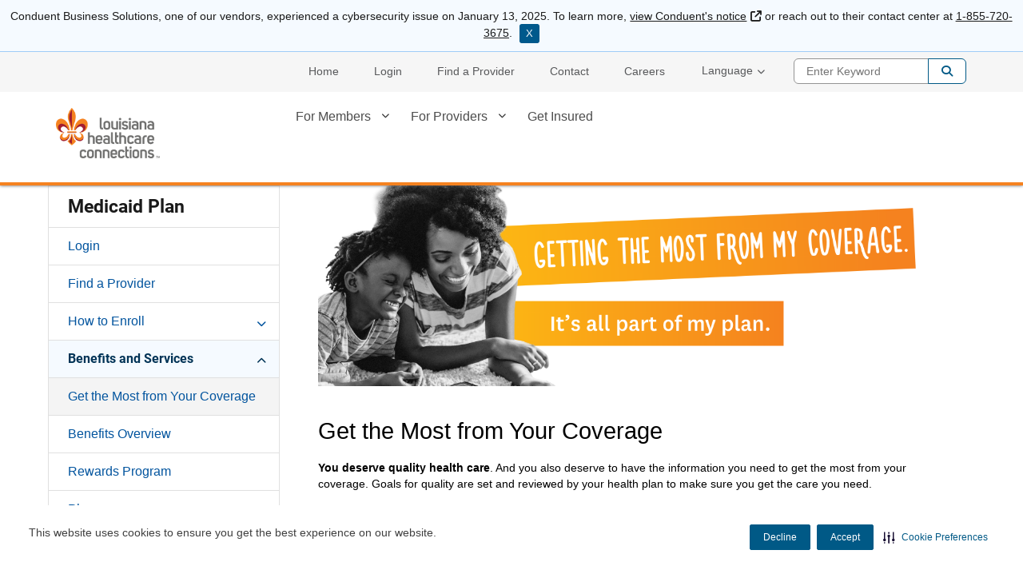

--- FILE ---
content_type: text/html;charset=utf-8
request_url: https://www.louisianahealthconnect.com/members/medicaid/benefits-services/quality-program.html
body_size: 15324
content:


<!DOCTYPE HTML>
<html lang="en">
      <head>
    <meta name="format-detection" content="telephone=no"/>
    <meta http-equiv="X-UA-Compatible" content="IE=edge"/>
    
        <script defer="defer" type="text/javascript" src="/.rum/@adobe/helix-rum-js@%5E2/dist/rum-standalone.js"></script>
<script type="text/javascript" src="https://js-cdn.dynatrace.com/jstag/188d956ec0f/bf58323luk/f2b1107adc5ed2d_complete.js" crossorigin="anonymous"></script>
    
    <script type="text/javascript" src="/etc.clientlibs/centene/clientlibs/clientlibs-main/resources/js/functions.js"></script>
    






<script type="text/javascript">
    window.currentLang = "english";
</script>
    <!-- Adobe Analytics Data Layer -->
    








		<script type="text/javascript">
			// New Adobe Analytics implementation
			let pageLanguage = "en_us";
			let covertedPageLanguage;
			switch (pageLanguage) {
			case 'en_us':
				covertedPageLanguage = 'english';
				break;
			case 'es':
				covertedPageLanguage = 'spanish';
				break;
			case 'es_us':
				covertedPageLanguage = 'spanish';
				break;
			default:
				covertedPageLanguage = 'unknown';
			}

			let siteDomain = window.location.hostname;
			let siteDomainParts = siteDomain.split('.');
			let siteName = siteDomainParts.length === 3 ? siteDomainParts[1] : siteDomainParts[0];
			let brandKey = "";
			let brandSiteType = "";
			switch (siteName) {
				case 'wellcare':
					brandKey = 'wellcare';
					brandSiteType = 'public:wellcare';
				break;
				case 'fideliscare':
					brandKey = 'fidelis';
					brandSiteType = 'public:fidelis';
				break;
				default:
					brandKey = 'public';
					brandSiteType = 'public';
			}

			var stateParse = "Louisiana:LA";
			var productParse = "medicaid:medicaid";
			var stateSplit = stateParse.split(':');
			var productSplit = productParse.split(':');

			window.centeneAnalyticsQueue = window.centeneAnalyticsQueue || [];
			centeneAnalyticsQueue.push({
				event: {
					type: "page view",
					time: Number(new Date()),
					url: window.location.href
				},
				environment: {
					language: covertedPageLanguage,
					siteType: "public",
					product: productSplit[0],
					planname: "Louisiana Health Connect"
				},
				user: {
					state: stateSplit[1]
				}
			});
		</script>
	


    <meta http-equiv="content-type" content="text/html; charset=UTF-8"/>
    
    
    <meta charset="utf-8"/>
    <meta name="viewport" content="width=device-width, initial-scale=1"/>
    <link rel="icon" type="image/vnd.microsoft.icon" href="/content/dam/centene/louisiana-health-connect/logos/la-favicon.ico"/>
    <link rel="shortcut icon" type="image/vnd.microsoft.icon"/>
    
    

    
        
        
        
            
            
            
            
                
                
                    <link rel="alternate" hreflang="en-us" href="/members/medicaid/benefits-services/quality-program.html"/>
                
            
            
            
            
        
    
    
    
    
    

    
    
        
        
        
            
            
            
            
                
                
                    <link rel="alternate" hreflang="es-us" href="https://www-es.louisianahealthconnect.com/members/medicaid/benefits-services/quality-program.html"/>
                
            
            
            
            
        
    
    
    
    


    
    
        
        
            
            
            
            
                
                
                    <link rel="alternate" hreflang="x-default" href="/members/medicaid/benefits-services/quality-program.html"/>
                
            
            
            
            
        
    

    
    

    <title>
        Get the Most from Your Coverage
    </title>
	


<meta name="author" content="Louisiana Health Connect - LA - www.louisianahealthconnect.com"/>
<meta name="title" content="Get the Most from Your Coverage"/>


<script src="https://ajax.googleapis.com/ajax/libs/jquery/3.6.1/jquery.min.js"></script>







    
<link rel="stylesheet" href="/etc.clientlibs/centene/clientlibs/clientlibs-main.lc-6d6c5d4a408b2f54f80a76e8c68d6069-lc.min.css" type="text/css"/>




    
    





    
<link rel="stylesheet" href="/etc.clientlibs/centene/clientlibs/clientlibs-site.lc-c87f6c47f0de73fe8ac6f472371f422f-lc.min.css" type="text/css"/>




    
<script src="/etc.clientlibs/clientlibs/granite/jquery.lc-7842899024219bcbdb5e72c946870b79-lc.min.js"></script>
<script src="/etc.clientlibs/clientlibs/granite/utils.lc-e7bf340a353e643d198b25d0c8ccce47-lc.min.js"></script>
<script src="/etc.clientlibs/clientlibs/granite/jquery/granite.lc-543d214c88dfa6f4a3233b630c82d875-lc.min.js"></script>
<script src="/etc.clientlibs/foundation/clientlibs/jquery.lc-dd9b395c741ce2784096e26619e14910-lc.min.js"></script>
<script src="/etc.clientlibs/foundation/clientlibs/shared.lc-41f79c8a45bb1766981ec4ca82d7e0e6-lc.min.js"></script>
<script src="/etc.clientlibs/centene/clientlibs/clientlibs-main.lc-efd794ca39be35f20a144956dabab9ef-lc.min.js"></script>




    
    








	
	










<script>
	var googleanalytics = true;
	var adobeanalytics = false;
	var cncleavingalert = false;
</script>


    
<script id="recaptchaRender" data-site-key="6LftM08pAAAAAER73XQ1ScWcH7fhXkmYRY0tXt-o" src="https://www.google.com/recaptcha/api.js?render=6LftM08pAAAAAER73XQ1ScWcH7fhXkmYRY0tXt-o" async defer></script>
    

<link rel="stylesheet" href="https://interceptor.cnc-interceptor.com/static/css/main.css"/>

    
        <!--BEGIN QUALTRICS SITE INTERCEPT-->
             
             
    
<script src="/etc.clientlibs/shared/clientlibs/clientlibs-qualtrics.lc-ecad5c99b3d60c46385ff43115e54176-lc.min.js"></script>



             <div id='ZN_4YMlzawXg2It7RI' site-id='4YMlzawXg2It7RI'><!--DO NOT REMOVE-CONTENTS PLACED HERE--></div>
         <!--END WEBSITE FEEDBACK SNIPPET-->
    
    
        <!--BEGIN SECURITI AI SCRIPT -->
            
             
    
<script src="/etc.clientlibs/shared/clientlibs/clientlibs-securitiai.lc-b6afd325a6ba23766502680278789de7-lc.min.js"></script>



             <div securitiai-domainid='901d0251-89fb-44fe-913c-e6e94c717e67' env="prod">
         <!--END SECURITI AI SCRIPT-->
    
    

	

<!-- Google Tag Manager -->
<script>
(function(w,d,s,l,i){w[l]=w[l]||[];w[l].push({'gtm.start':
new Date().getTime(),event:'gtm.js'});var f=d.getElementsByTagName(s)[0],
j=d.createElement(s),dl=l!='dataLayer'?'&l='+l:'';j.async=true;j.src=
'https://www.googletagmanager.com/gtm.js?id='+i+dl;f.parentNode.insertBefore(j,f);
})(window,document,'script','dataLayer','GTM-PRVCZB5');
</script>
<!-- End Google Tag Manager -->


	
</head>
      
<body data-theme="orange-color-palette" class="themeMedicaid ">


    <!-- Google Tag Manager (noscript) -->
    <noscript>
        <iframe src="https://www.googletagmanager.com/ns.html?id=GTM-PRVCZB5" height="0" width="0" title="GTM" style="display:none;visibility:hidden"></iframe>
    </noscript>
    </noscript>
    <!-- End Google Tag Manager (noscript) -->


   <main>
    
    
    
    
    
	
	

    
    

    

    

<span class="skip-content"><a href="#main">Skip to Main Content</a></span>
<div class="themeMedicaid">
<header class="container-fluid global-header no-gutter white-mobile">
		<div>
			

    
<link rel="stylesheet" href="/etc.clientlibs/centene/components/content/topcookiebanner/topcookiebanner-libs.lc-f692ef399b454cc223bcca7825cc5f06-lc.min.css" type="text/css"/>
<script src="/etc.clientlibs/centene/components/content/topcookiebanner/topcookiebanner-libs.lc-a0961d85eb5846071ef0742cc7a1e5dd-lc.min.js"></script>




<div class="clearfix"></div>


<div class="top-cookie-banner">
    <div class="content">
        <p>Conduent Business Solutions, one of our vendors, experienced a cybersecurity issue on January 13, 2025. To learn more, <a href="https://www.conduent.com/notice-7203675/">view Conduent&#39;s notice</a> or reach out to their contact center at <a href="tel:1-855-720-3675.">1-855-720-3675</a>.</p>
 <button class="cookie-close" aria-label="Close">X</button>
    </div>
</div>
<div class="clearfix"></div>
		</div>
		<div class="universal-banner">
			

    
<link rel="stylesheet" href="/etc.clientlibs/shared/components/content/universal-banner/clientlibs-universal-banner.lc-cb165bff7606799918efa65f374f220e-lc.min.css" type="text/css"/>
<script src="/etc.clientlibs/shared/components/content/universal-banner/clientlibs-universal-banner.lc-96e848cb5878d72bb2f66d7f8f7f99fe-lc.min.js"></script>




<div id="universalBanner"></div>
		</div>
		<div class="header-banner-container xs-hide">
            




      	</div>
		  <div class="topmenu-wrapper xs-hide">
			<div class="container">
				<nav class="super-nav" aria-label="Top Menu Navigation">
					<div class="topmenu">
						<div class="clearfix">
							



<div class="topmenu col-md-16 col-sm-24 no-gutter">
    <ul>
        
            <li>
                <a target="_self" href="/">Home</a>
            </li>
        
            <li>
                <a target="_self" href="/login.html">Login</a>
            </li>
        
            <li>
                <a target="_self" href="/find-a-doctor.html">Find a Provider</a>
            </li>
        
            <li>
                <a target="_self" href="/contact-us.html">Contact</a>
            </li>
        
            <li>
                <a target="_self" href="/about-us/careers.html">Careers</a>
            </li>
        
    </ul>
</div>
						</div>
					</div>
                    <div class="topmenuselect">
                        

    
<link rel="stylesheet" href="/etc.clientlibs/centene/components/topmenuselect/topmenuselect-libs.lc-f96421010c62bf4434a69b3431477083-lc.min.css" type="text/css"/>






                    </div>
					<div class="languageselector clearfix">
						<div class="language-select topmenu-select dropdown">
    
        <button class="language-dropdown-toggle topmenu-dropdown-toggle no-outline" type="button" data-toggle="dropdown" aria-haspopup="true">Language<span class="caret"></span></button>
        <ul class="dropdown-menu">
            <li><a lang="en" class=" " href="/members/medicaid/benefits-services/quality-program.html">English</a></li>
        
            <li><a lang="es" class=" " href="https://www-es.louisianahealthconnect.com/members/medicaid/benefits-services/quality-program.html">Spanish</a></li>
        </ul>
    
</div>
					</div>
					<div class="searchbox">
						





    
<script src="/etc.clientlibs/centene/components/searchbox/clientlib.lc-f2b5f13dfe43fe80cfd54c2e83a1a13b-lc.min.js"></script>





	<div class="search">
		<div class="search-form-wrapper">
			<form class="de-aloirt">
				<label class="sr-only" for="search-box-top">Enter Keyword</label>
				<input type="text" name="q" class="search-form-input col-md-6 col-sm-8" id="search-box-top" placeholder="Enter Keyword"/>
				<button type="submit" class="search-form-button">Search</button>
			</form>
		</div>
	</div>



					</div>
				</nav>
				
			</div>
		</div>
		  <div class="container flex-header no-gutter header-container">
			<div class="col-xs-16 col-sm-6 col-md-6 no-gutter header-left">
				<div class="sitelogo">
					



<div>
	<a class="logo" href="/" aria-label="Go to Louisiana Healthcare Connections homepage">
    <img class="xs-hide" height="95" width="197" src="/content/dam/centene/louisiana-health-connect/logos/la-hcc-logo-color.png" alt="Go to Louisiana Healthcare Connections homepage" title="Go to Louisiana Healthcare Connections homepage"/>
    <img class="xs-only" height="95" width="197" src="/content/dam/centene/louisiana-health-connect/logos/la-hcc-logo-color.png" title="Go to Louisiana Healthcare Connections homepage" alt=""/>

    </a>
</div>
				</div>				
			</div>	
			<div class="col-sm-18 col-md-18 xs-hide no-gutter header-right">
		    	
		    	
		    	
				<div class="topnavigation topnavigationalignment">
					
    <nav aria-label="Main Navigation" class="global-nav secondary-color flyoutmenu ">
        <ul class="nav-justified">
                
        
                
        
                
        
                
        
                <li class="has-submenu">
                    <a href="/members.html" target="_self" aria-expanded="false">For Members</a>
                    
                        <ul class="dropdown grand-parent-desktop">
                            <li class="has-submenu">
                                <a href="/members/medicaid.html" target="_self">Medicaid Plan</a>
                            </li>
                        
                            <li>
                                <a href="/members/ambetter.html" target="_self">Health Insurance Marketplace Plan</a>
                            </li>
                        
                            <li>
                                <a href="/members/medicare-advantage.html" target="_self">Medicare Advantage</a>
                            </li>
                        
                            
                        </ul>
                    
                </li>
        
                <li class="has-submenu">
                    <a href="/providers.html" target="_self" aria-expanded="false">For Providers</a>
                    
                        <ul class="dropdown grand-parent-desktop">
                            <li>
                                <a href="/providers/login.html" target="_self">Login</a>
                            </li>
                        
                            <li class="has-submenu">
                                <a href="/providers/become-a-provider.html" target="_self">Become a Provider</a>
                            </li>
                        
                            <li class="has-submenu">
                                <a href="/providers/preauth-check.html" target="_self">Pre-Auth Check</a>
                            </li>
                        
                            <li class="has-submenu">
                                <a href="/providers/non-contract-providers.html" target="_self">Non-Contract Providers</a>
                            </li>
                        
                            <li class="has-submenu">
                                <a href="/providers/pharmacy.html" target="_self">Pharmacy</a>
                            </li>
                        
                            <li class="has-submenu">
                                <a href="/providers/resources.html" target="_self">Provider Resources</a>
                            </li>
                        
                            <li class="has-submenu">
                                <a href="/providers/quality-improvement.html" target="_self">QI Program</a>
                            </li>
                        
                            <li class="has-submenu">
                                <a href="/providers/provider-news.html" target="_self">Provider News &amp; Notices</a>
                            </li>
                        
                            <li>
                                <a href="/providers/Patient-Resources.html" target="_self">Patient Resources</a>
                            </li>
                        </ul>
                    
                </li>
        
                <li>
                    <a href="/get-insured.html" target="_self" aria-expanded="false">Get Insured</a>
                    
                </li>
        
                
        
                
        
                
        
                
        
                
        
                
        
                
        
                
        
                
        
                
        
                
        
                
        
                
        
                
        
                
        
                
        
                
        
                
        
                
        
                
        
                
        </ul>
    </nav>
    <nav aria-label="Main Navigation" class="mobile-nav global-nav  secondary-color">
        <ul class="nav-justified">           
            
                   
            
                   
            <li>
                <a href="/login.html" target="_self" aria-expanded="false">Login</a>
                
            </li>
                   
            <li class="has-submenu">
                <a href="/find-a-doctor.html" target="_self" aria-expanded="false">Find a Doctor</a>
                
                    <button class="glyphicon glyphicon-chevron-down" aria-expanded="false"></button>
                    <ul class="dropdown grand-parent">
                        
                    
                        
                    </ul>
                
            </li>
                   
            <li class="has-submenu">
                <a href="/members.html" target="_self" aria-expanded="false">For Members</a>
                
                    <button class="glyphicon glyphicon-chevron-down" aria-expanded="false"></button>
                    <ul class="dropdown grand-parent">
                        <li class="has-submenu">
                            <a href="/members/medicaid.html" target="_self">Medicaid Plan</a>
                            
                                <button class="glyphicon glyphicon-chevron-down" aria-expanded="false"></button>
                                <ul class="third-level-nav grand-child">
                                    <li>
                                        <a href="/members/medicaid/login.html" target="_self">Login</a>
                                    </li>
                                
                                    <li>
                                        <a href="/members/medicaid/find-a-provider.html" target="_self">Find a Provider</a>
                                    </li>
                                
                                    <li>
                                        <a href="/members/medicaid/how-to-enroll.html" target="_self">How to Enroll</a>
                                    </li>
                                
                                    
                                
                                    <li>
                                        <a href="/members/medicaid/benefits-services.html" target="_self">Benefits and Services</a>
                                    </li>
                                
                                    <li>
                                        <a href="/members/medicaid/resources.html" target="_self">Member Resources</a>
                                    </li>
                                
                                    <li>
                                        <a href="/members/medicaid/health-wellness.html" target="_self">Health &amp; Wellness</a>
                                    </li>
                                
                                    <li>
                                        <a href="/members/medicaid/sharecare-healthyu-program.html" target="_self">Sharecare Health App</a>
                                    </li>
                                
                                    <li>
                                        <a href="/members/medicaid/find-help.html" target="_self">FindHelp</a>
                                    </li>
                                
                                    <li>
                                        <a href="/members/medicaid/medicaid-news.html" target="_self">Medicaid News</a>
                                    </li>
                                </ul>
                            
                        </li>
                    
                        <li>
                            <a href="/members/ambetter.html" target="_self">Health Insurance Marketplace Plan</a>
                            
                        </li>
                    
                        <li>
                            <a href="/members/medicare-advantage.html" target="_self">Medicare Advantage</a>
                            
                        </li>
                    
                        
                    </ul>
                
            </li>
                   
            <li class="has-submenu">
                <a href="/providers.html" target="_self" aria-expanded="false">For Providers</a>
                
                    <button class="glyphicon glyphicon-chevron-down" aria-expanded="false"></button>
                    <ul class="dropdown grand-parent">
                        <li>
                            <a href="/providers/login.html" target="_self">Login</a>
                            
                        </li>
                    
                        <li class="has-submenu">
                            <a href="/providers/become-a-provider.html" target="_self">Become a Provider</a>
                            
                                <button class="glyphicon glyphicon-chevron-down" aria-expanded="false"></button>
                                <ul class="third-level-nav grand-child">
                                    <li>
                                        <a href="/providers/become-a-provider/contract-request-form.html" target="_self">Contract Request Form</a>
                                    </li>
                                </ul>
                            
                        </li>
                    
                        <li class="has-submenu">
                            <a href="/providers/preauth-check.html" target="_self">Pre-Auth Check</a>
                            
                                <button class="glyphicon glyphicon-chevron-down" aria-expanded="false"></button>
                                <ul class="third-level-nav grand-child">
                                    <li>
                                        <a href="/providers/preauth-check/ambetter-pre-auth.html" target="_self">Ambetter Pre-Auth</a>
                                    </li>
                                
                                    <li>
                                        <a href="/providers/preauth-check/medicaid-pre-auth.html" target="_self">Medicaid Pre-Auth</a>
                                    </li>
                                
                                    <li>
                                        <a href="/providers/preauth-check/medicare-pre-auth.html" target="_self">Medicare Pre-Auth</a>
                                    </li>
                                </ul>
                            
                        </li>
                    
                        <li class="has-submenu">
                            <a href="/providers/non-contract-providers.html" target="_self">Non-Contract Providers</a>
                            
                                <button class="glyphicon glyphicon-chevron-down" aria-expanded="false"></button>
                                <ul class="third-level-nav grand-child">
                                    <li>
                                        <a href="/providers/non-contract-providers/medicaid-authorizations.html" target="_self">Medicaid Authorizations</a>
                                    </li>
                                
                                    <li>
                                        <a href="/providers/non-contract-providers/medicare-authorizations.html" target="_self">Medicare Authorizations</a>
                                    </li>
                                
                                    <li>
                                        <a href="/providers/non-contract-providers/marketplace-authorizations.html" target="_self">Ambetter Authorizations</a>
                                    </li>
                                
                                    <li>
                                        <a href="/providers/non-contract-providers/claims-payment-policies-medicaid.html" target="_self">Claims Payment Policies Medicaid</a>
                                    </li>
                                
                                    <li>
                                        <a href="/providers/non-contract-providers/claims-payment-policies-medicare.html" target="_self">Claims Payment Policies Medicare</a>
                                    </li>
                                
                                    <li>
                                        <a href="/providers/non-contract-providers/claims-payment-policies-ambetter.html" target="_self">Claims Payment Policies Ambetter</a>
                                    </li>
                                </ul>
                            
                        </li>
                    
                        <li class="has-submenu">
                            <a href="/providers/pharmacy.html" target="_self">Pharmacy</a>
                            
                                <button class="glyphicon glyphicon-chevron-down" aria-expanded="false"></button>
                                <ul class="third-level-nav grand-child">
                                    <li>
                                        <a href="/providers/pharmacy/preferred-drug-list-info.html" target="_self">Preferred Drug List</a>
                                    </li>
                                
                                    
                                </ul>
                            
                        </li>
                    
                        <li class="has-submenu">
                            <a href="/providers/resources.html" target="_self">Provider Resources</a>
                            
                                <button class="glyphicon glyphicon-chevron-down" aria-expanded="false"></button>
                                <ul class="third-level-nav grand-child">
                                    <li>
                                        <a href="/providers/resources/forms-resources.html" target="_self">Manuals, Forms and Resources</a>
                                    </li>
                                
                                    <li>
                                        <a href="/providers/resources/provider-notices---bulletins.html" target="_self">Notices / Bulletins</a>
                                    </li>
                                
                                    <li>
                                        <a href="/providers/resources/provider-training.html" target="_self">Provider Training</a>
                                    </li>
                                
                                    <li>
                                        <a href="/providers/resources/provider-data-reporting.html" target="_self">Provider Data Reporting and Validation Form</a>
                                    </li>
                                
                                    <li>
                                        <a href="/providers/resources/redetermination.html" target="_self">Medicaid Eligibility Renewals</a>
                                    </li>
                                
                                    <li>
                                        <a href="/providers/resources/provider-toolkits.html" target="_self">Provider Toolkits</a>
                                    </li>
                                
                                    <li>
                                        <a href="/providers/resources/eligibility-verification.html" target="_self">Eligibility Verification</a>
                                    </li>
                                
                                    <li>
                                        <a href="/providers/resources/grievance-process.html" target="_self">Questions, Disputes and Resolutions</a>
                                    </li>
                                
                                    <li>
                                        <a href="/providers/resources/integrated-care.html" target="_self">Integrated Care</a>
                                    </li>
                                
                                    <li>
                                        <a href="/providers/resources/prior-authorization.html" target="_self">Prior Authorization</a>
                                    </li>
                                
                                    <li>
                                        <a href="/providers/resources/national-imaging-associates.html" target="_self">National Imaging Associates (NIA)</a>
                                    </li>
                                
                                    <li>
                                        <a href="/providers/resources/report-fraud.html" target="_self">Report Fraud, Waste and Abuse</a>
                                    </li>
                                
                                    <li>
                                        <a href="/providers/resources/medical-home.html" target="_self">Patient Centered Medical Home Model</a>
                                    </li>
                                
                                    <li>
                                        <a href="/providers/resources/electronic-transactions.html" target="_self">Electronic Transactions</a>
                                    </li>
                                
                                    <li>
                                        <a href="/providers/resources/clinical-payment-policies.html" target="_self">Clinical &amp; Payment Policies</a>
                                    </li>
                                
                                    <li>
                                        <a href="/providers/resources/new-provider-orientation-satisfaction-survey.html" target="_self">New Provider Orientation Satisfaction Survey</a>
                                    </li>
                                
                                    <li>
                                        <a href="/providers/resources/provider-performance-education-satisfaction-survey.html" target="_self">Provider Performance Education Satisfaction Survey</a>
                                    </li>
                                </ul>
                            
                        </li>
                    
                        <li class="has-submenu">
                            <a href="/providers/quality-improvement.html" target="_self">QI Program</a>
                            
                                <button class="glyphicon glyphicon-chevron-down" aria-expanded="false"></button>
                                <ul class="third-level-nav grand-child">
                                    <li>
                                        <a href="/providers/quality-improvement/hedis.html" target="_self">HEDIS</a>
                                    </li>
                                
                                    <li>
                                        <a href="/providers/quality-improvement/cahps-.html" target="_self">CAHPS®</a>
                                    </li>
                                
                                    <li>
                                        <a href="/providers/quality-improvement/medical-records.html" target="_self">Medical Records</a>
                                    </li>
                                
                                    <li>
                                        <a href="/providers/quality-improvement/practice-guidelines.html" target="_self">Practice Guidelines</a>
                                    </li>
                                
                                    <li>
                                        <a href="/providers/quality-improvement/state-marketing-regulations.html" target="_self">State Marketing Regulations</a>
                                    </li>
                                
                                    <li>
                                        <a href="/providers/quality-improvement/incentives-statement.html" target="_self">Incentives Statement</a>
                                    </li>
                                
                                    <li>
                                        <a href="/providers/quality-improvement/quality-care.html" target="_self">Providing Quality Care</a>
                                    </li>
                                </ul>
                            
                        </li>
                    
                        <li class="has-submenu">
                            <a href="/providers/provider-news.html" target="_self">Provider News &amp; Notices</a>
                            
                                <button class="glyphicon glyphicon-chevron-down" aria-expanded="false"></button>
                                <ul class="third-level-nav grand-child">
                                    <li>
                                        <a href="/providers/provider-news/quality-in-practice.html" target="_self">Quality in Practice Blog</a>
                                    </li>
                                
                                    <li>
                                        <a href="/providers/provider-news/medicaid-provider-news.html" target="_self">Medicaid Provider Notices</a>
                                    </li>
                                
                                    <li>
                                        <a href="/providers/provider-news/medicare-provider-news.html" target="_self">Medicare Provider Notices</a>
                                    </li>
                                
                                    <li>
                                        <a href="/providers/provider-news/get-notices-by-email.html" target="_blank">Get Notices by Email</a>
                                    </li>
                                
                                    <li>
                                        <a href="/providers/provider-news/ldh-informational-bulletins.html" target="_blank">LDH Informational Bulletins</a>
                                    </li>
                                </ul>
                            
                        </li>
                    
                        <li>
                            <a href="/providers/Patient-Resources.html" target="_self">Patient Resources</a>
                            
                        </li>
                    </ul>
                
            </li>
                   
            <li>
                <a href="/get-insured.html" target="_self" aria-expanded="false">Get Insured</a>
                
            </li>
                   
            <li class="has-submenu">
                <a href="/about-us.html" target="_self" aria-expanded="false">About Us</a>
                
                    <button class="glyphicon glyphicon-chevron-down" aria-expanded="false"></button>
                    <ul class="dropdown grand-parent">
                        <li>
                            <a href="/about-us/louisiana-economic-impact.html" target="_self">Louisiana Economic Impact</a>
                            
                        </li>
                    
                        <li class="has-submenu">
                            <a href="/about-us/community.html" target="_self">Community Impact</a>
                            
                                <button class="glyphicon glyphicon-chevron-down" aria-expanded="false"></button>
                                <ul class="third-level-nav grand-child">
                                    <li>
                                        <a href="/about-us/community/community-health-grants.html" target="_self">Grants, Sponsorships &amp; Giving</a>
                                    </li>
                                
                                    
                                
                                    <li>
                                        <a href="/about-us/community/subscribe-for-grant-alerts.html" target="_self">Subscribe for Grant Alerts</a>
                                    </li>
                                
                                    
                                </ul>
                            
                        </li>
                    
                        <li>
                            <a href="/about-us/our-members-stories.html" target="_self">Member Stories</a>
                            
                        </li>
                    
                        <li>
                            <a href="/about-us/media.html" target="_self">Newsroom</a>
                            
                        </li>
                    
                        <li>
                            <a href="/about-us/careers.html" target="_self">Careers</a>
                            
                        </li>
                    
                        <li>
                            <a href="/about-us/search-jobs.html" target="_self">Search Jobs</a>
                            
                        </li>
                    
                        
                    
                        <li>
                            <a href="/about-us/transforming-louisiana-health.html" target="_self">Transforming Louisiana&#39;s Health</a>
                            
                        </li>
                    </ul>
                
            </li>
                   
            <li class="has-submenu">
                <a href="/contact-us.html" target="_self" aria-expanded="false">Contact Us</a>
                
                    <button class="glyphicon glyphicon-chevron-down" aria-expanded="false"></button>
                    <ul class="dropdown grand-parent">
                        <li>
                            <a href="/contact-us/phone-directory.html" target="_self">Phone Directory</a>
                            
                        </li>
                    
                        
                    </ul>
                
            </li>
                   
            <li class="has-submenu">
                <a href="/newsroom.html" target="_self" aria-expanded="false">Newsroom</a>
                
                    <button class="glyphicon glyphicon-chevron-down" aria-expanded="false"></button>
                    <ul class="dropdown grand-parent">
                        
                    
                        
                    
                        
                    
                        <li class="has-submenu">
                            <a href="/newsroom/InTheNews.html" target="_self">In the News</a>
                            
                                <button class="glyphicon glyphicon-chevron-down" aria-expanded="false"></button>
                                <ul class="third-level-nav grand-child">
                                    
                                
                                    
                                
                                    
                                
                                    
                                
                                    
                                
                                    
                                
                                    
                                
                                    
                                
                                    
                                
                                    
                                
                                    
                                
                                    
                                
                                    
                                
                                    
                                
                                    
                                
                                    
                                
                                    
                                
                                    
                                
                                    
                                
                                    
                                
                                    
                                
                                    
                                
                                    
                                
                                    
                                
                                    
                                
                                    
                                </ul>
                            
                        </li>
                    
                        
                    
                        
                    
                        
                    
                        
                    
                        
                    
                        
                    
                        
                    
                        
                    
                        
                    
                        
                    
                        
                    
                        
                    
                        
                    
                        
                    
                        
                    
                        
                    
                        
                    
                        
                    
                        
                    
                        
                    
                        
                    
                        
                    
                        
                    
                        
                    
                        
                    
                        
                    
                        
                    
                        
                    
                        
                    
                        
                    
                        
                    
                        
                    
                        
                    
                        
                    
                        
                    
                        
                    
                        
                    
                        
                    
                        
                    
                        
                    
                        
                    
                        
                    
                        
                    
                        
                    
                        
                    
                        
                    
                        
                    
                        
                    
                        
                    
                        
                    
                        
                    
                        
                    
                        
                    
                        
                    
                        
                    
                        
                    
                        
                    
                        
                    
                        
                    
                        
                    
                        
                    
                        
                    
                        
                    
                        
                    
                        
                    
                        
                    
                        
                    
                        
                    
                        
                    
                        
                    
                        
                    
                        
                    
                        
                    
                        
                    
                        
                    
                        
                    
                        
                    
                        
                    
                        
                    
                        
                    
                        
                    
                        
                    
                        
                    
                        
                    
                        
                    
                        
                    
                        
                    
                        
                    
                        
                    
                        
                    
                        
                    
                        
                    
                        
                    
                        
                    
                        
                    
                        
                    
                        
                    
                        
                    
                        
                    
                        
                    
                        
                    
                        
                    
                        
                    
                        
                    
                        
                    
                        
                    
                        
                    
                        
                    
                        
                    
                        
                    
                        
                    
                        
                    
                        
                    
                        
                    
                        
                    
                        
                    
                        
                    
                        
                    
                        
                    
                        
                    
                        
                    
                        
                    
                        
                    
                        
                    
                        
                    
                        
                    
                        
                    
                        
                    
                        
                    
                        
                    
                        
                    
                        
                    
                        
                    
                        
                    
                        
                    
                        
                    
                        
                    
                        
                    
                        
                    
                        
                    
                        
                    
                        
                    
                        
                    
                        
                    
                        
                    
                        
                    
                        
                    
                        
                    
                        
                    
                        
                    
                        
                    
                        
                    
                        
                    
                        
                    
                        
                    
                        
                    
                        
                    
                        
                    
                        
                    
                        
                    
                        
                    
                        
                    
                        
                    
                        
                    
                        
                    
                        
                    
                        
                    
                        
                    
                        
                    
                        
                    
                        
                    
                        
                    
                        
                    
                        
                    
                        
                    
                        
                    
                        
                    
                        
                    
                        
                    
                        
                    
                        
                    
                        
                    
                        
                    
                        
                    
                        
                    
                        
                    
                        
                    
                        
                    
                        
                    
                        
                    
                        
                    
                        
                    
                        
                    
                        
                    
                        
                    
                        
                    
                        
                    
                        
                    
                        
                    
                        
                    
                        
                    
                        
                    
                        
                    
                        
                    
                        
                    
                        
                    
                        
                    
                        
                    
                        
                    
                        
                    
                        
                    
                        
                    
                        
                    
                        
                    
                        
                    
                        
                    
                        
                    
                        
                    
                        
                    
                        
                    
                        
                    
                        
                    
                        
                    
                        
                    
                        
                    
                        
                    
                        
                    
                        
                    
                        
                    
                        
                    
                        
                    
                        
                    
                        
                    
                        
                    
                        
                    
                        
                    
                        
                    
                        
                    
                        
                    
                        
                    
                        
                    
                        
                    
                        
                    
                        
                    
                        
                    
                        
                    
                        
                    
                        
                    
                        
                    
                        
                    
                        
                    
                        
                    
                        
                    
                        
                    
                        
                    
                        
                    
                        
                    
                        
                    
                        
                    
                        
                    
                        
                    
                        
                    
                        
                    
                        
                    
                        
                    
                        
                    
                        
                    
                        
                    
                        
                    
                        
                    
                        
                    
                        
                    
                        
                    
                        
                    
                        
                    
                        
                    
                        
                    
                        
                    
                        
                    
                        
                    
                        
                    
                        
                    
                        
                    
                        
                    
                        
                    
                        
                    
                        
                    
                        
                    
                        
                    
                        
                    
                        
                    
                        
                    
                        
                    
                        
                    
                        
                    
                        
                    
                        
                    
                        
                    
                        
                    
                        
                    
                        
                    
                        
                    
                        
                    
                        
                    
                        
                    
                        
                    
                        
                    
                        
                    
                        
                    
                        
                    
                        
                    
                        
                    
                        
                    
                        
                    
                        
                    
                        
                    
                        
                    
                        
                    
                        
                    
                        
                    
                        
                    
                        
                    
                        
                    
                        
                    
                        
                    
                        
                    
                        
                    
                        
                    
                        
                    
                        
                    
                        
                    
                        
                    
                        
                    
                        
                    
                        
                    
                        
                    
                        
                    
                        
                    
                        
                    
                        
                    
                        
                    
                        
                    
                        
                    
                        
                    
                        
                    
                        
                    
                        
                    
                        
                    
                        
                    
                        
                    
                        
                    
                        
                    
                        
                    
                        
                    
                        
                    
                        
                    
                        
                    
                        
                    
                        
                    
                        
                    
                        
                    
                        
                    
                        
                    
                        
                    
                        
                    
                        
                    
                        
                    
                        
                    
                        
                    
                        
                    
                        
                    
                        
                    
                        
                    
                        
                    
                        
                    
                        
                    
                        
                    
                        
                    
                        
                    
                        
                    
                        
                    
                        
                    
                        
                    
                        
                    
                        
                    
                        
                    
                        
                    
                        
                    
                        
                    
                        
                    
                        
                    
                        
                    
                        
                    
                        
                    
                        
                    
                        
                    
                        
                    
                        
                    
                        
                    
                        
                    
                        
                    
                        
                    
                        
                    
                        
                    
                        
                    
                        
                    
                        
                    
                        
                    
                        
                    
                        
                    
                        
                    
                        
                    
                        
                    
                        
                    
                        
                    
                        
                    
                        
                    
                        
                    
                        
                    
                        
                    
                        
                    
                        
                    
                        
                    
                        
                    
                        
                    
                        
                    
                        
                    
                        
                    
                        
                    
                        
                    
                        
                    
                        
                    
                        
                    
                        
                    
                        
                    
                        
                    
                        
                    
                        
                    
                        
                    
                        
                    
                        
                    
                        
                    
                        
                    
                        
                    
                        
                    
                        
                    
                        
                    
                        
                    
                        
                    
                        
                    
                        
                    
                        
                    
                        
                    
                        
                    
                        
                    
                        
                    
                        
                    
                        
                    
                        
                    
                        
                    
                        
                    
                        
                    
                        
                    
                        
                    
                        
                    
                        
                    
                        
                    
                        
                    
                        
                    
                        
                    
                        
                    
                        
                    
                        
                    
                        
                    
                        
                    
                        
                    
                        
                    
                        
                    
                        
                    
                        
                    
                        
                    
                        
                    
                        
                    
                        
                    
                        
                    
                        
                    
                        
                    
                        
                    
                        
                    
                        
                    
                        
                    
                        
                    
                        
                    
                        
                    
                        
                    
                        
                    
                        
                    
                        
                    
                        
                    
                        
                    
                        
                    
                        
                    
                        
                    
                        
                    
                        
                    
                        
                    
                        
                    
                        
                    
                        
                    
                        
                    
                        
                    
                        
                    
                        
                    
                        
                    
                        
                    
                        
                    
                        
                    
                        
                    
                        
                    
                        
                    
                        
                    
                        
                    
                        
                    
                        
                    
                        
                    
                        
                    
                        
                    
                        
                    
                        
                    
                        
                    
                        
                    
                        
                    
                        
                    
                        
                    
                        
                    
                        
                    
                        
                    
                        
                    
                        
                    
                        
                    
                        
                    
                        
                    
                        
                    
                        
                    
                        
                    
                        
                    
                        
                    
                        
                    
                        
                    
                        
                    
                        
                    
                        
                    
                        
                    
                        
                    
                        
                    
                        
                    
                        
                    
                        
                    
                        
                    
                        
                    
                        
                    
                        
                    
                        
                    
                        
                    
                        
                    
                        
                    
                        
                    
                        
                    
                        
                    
                        
                    
                        
                    
                        
                    
                        
                    
                        
                    
                        
                    
                        
                    
                        
                    
                        
                    
                        
                    
                        
                    
                        
                    
                        
                    
                        
                    
                        
                    
                        
                    
                        
                    
                        
                    
                        
                    
                        
                    
                        
                    
                        
                    
                        
                    
                        
                    
                        
                    
                        
                    
                        
                    
                        
                    
                        
                    
                        
                    
                        
                    
                        
                    
                        
                    
                        
                    
                        
                    
                        
                    
                        
                    
                        
                    
                        
                    
                        
                    
                        
                    
                        
                    
                        
                    
                        
                    
                        
                    
                        
                    
                        
                    
                        
                    
                        
                    
                        
                    
                        
                    
                        
                    
                        
                    
                        
                    
                        
                    
                        
                    
                        
                    
                        
                    
                        
                    
                        
                    
                        
                    
                        
                    
                        
                    
                        
                    
                        
                    
                        
                    
                        
                    
                        
                    
                        
                    
                        
                    
                        
                    
                        
                    
                        
                    
                        
                    
                        
                    
                        
                    
                        
                    
                        
                    
                        
                    
                        
                    
                        
                    
                        
                    
                        
                    
                        
                    
                        
                    
                        
                    
                        
                    
                        
                    
                        
                    
                        
                    
                        
                    
                        
                    
                        
                    
                        
                    
                        
                    
                        
                    
                        
                    
                        
                    
                        
                    
                        
                    
                        
                    
                        
                    
                        
                    
                        
                    
                        
                    
                        
                    
                        
                    
                        
                    
                        
                    
                        
                    
                        
                    
                        
                    
                        
                    
                        
                    
                        
                    
                        
                    
                        
                    
                        
                    
                        
                    
                        
                    
                        
                    
                        
                    
                        
                    
                        
                    
                        
                    
                        
                    
                        
                    
                        
                    
                        
                    
                        
                    
                        
                    
                        
                    
                        
                    
                        
                    
                        
                    
                        
                    
                        
                    
                        
                    
                        
                    
                        
                    
                        
                    
                        
                    
                        
                    
                        
                    
                        
                    
                        
                    
                        
                    
                        
                    
                        
                    
                        
                    
                        
                    
                        
                    
                        
                    
                        
                    
                        
                    
                        
                    
                        
                    
                        
                    
                        
                    
                        
                    
                        
                    
                        
                    
                        
                    
                        
                    
                        
                    
                        
                    
                        
                    
                        
                    
                        
                    
                        
                    
                        
                    
                        
                    
                        
                    
                        
                    
                        
                    
                        
                    
                        
                    
                        
                    
                        
                    
                        
                    
                        
                    
                        
                    
                        
                    
                        
                    
                        
                    
                        
                    
                        
                    
                        
                    
                        
                    
                        
                    
                        
                    
                        
                    
                        
                    
                        
                    
                        
                    
                        
                    
                        
                    
                        
                    
                        
                    
                        
                    
                        
                    
                        
                    
                        
                    
                        
                    
                        
                    
                        
                    
                        
                    
                        
                    
                        
                    
                        
                    
                        
                    
                        
                    
                        
                    
                        
                    
                        
                    
                        
                    
                        
                    
                        
                    
                        
                    
                        
                    
                        
                    
                        
                    
                        
                    
                        
                    
                        
                    
                        
                    
                        
                    
                        
                    
                        
                    
                        
                    
                        
                    
                        
                    
                        
                    
                        
                    
                        
                    
                        
                    
                        
                    
                        
                    
                        
                    
                        
                    
                        
                    
                        
                    
                        
                    
                        
                    
                        
                    
                        
                    
                        
                    
                        
                    
                        
                    
                        
                    
                        
                    
                        
                    
                        
                    
                        
                    
                        
                    
                        
                    
                        
                    
                        
                    
                        
                    
                        
                    
                        
                    
                        
                    
                        
                    
                        
                    
                        
                    
                        
                    
                        
                    
                        
                    
                        
                    
                        
                    
                        
                    
                        
                    
                        
                    
                        
                    
                        
                    
                        
                    
                        
                    
                        
                    
                        
                    
                        
                    
                        
                    
                        
                    
                        
                    
                        
                    
                        
                    
                        
                    
                        
                    
                        
                    
                        
                    
                        
                    
                        
                    
                        
                    
                        
                    
                        
                    
                        
                    
                        
                    
                        
                    
                        
                    
                        
                    
                        
                    
                        
                    
                        
                    
                        
                    
                        
                    
                        
                    
                        
                    
                        
                    
                        
                    
                        
                    
                        
                    
                        
                    
                        
                    
                        
                    
                        
                    
                        
                    
                        
                    
                        
                    
                        
                    
                        
                    
                        
                    
                        
                    
                        
                    
                        
                    
                        
                    
                        
                    
                        
                    
                        
                    
                        
                    
                        
                    
                        
                    
                        
                    
                        
                    
                        
                    
                        
                    
                        
                    
                        
                    
                        
                    
                        
                    
                        
                    
                        
                    
                        
                    
                        
                    
                        
                    
                        
                    
                        
                    
                        
                    
                        
                    
                        
                    
                        
                    
                        
                    
                        
                    
                        
                    
                        
                    
                        
                    
                        
                    
                        
                    
                        
                    
                        
                    
                        
                    
                        
                    
                        
                    
                        
                    
                        
                    
                        
                    
                        
                    
                        
                    
                        
                    
                        
                    
                        
                    
                        
                    
                        
                    
                        
                    
                        
                    
                        
                    
                        
                    
                        
                    
                        
                    
                        
                    
                        
                    
                        
                    
                        
                    
                        
                    
                        
                    
                        
                    
                        
                    
                        
                    
                        
                    
                        
                    
                        
                    
                        
                    
                        
                    
                        
                    
                        
                    
                        
                    
                        
                    
                        
                    
                        
                    
                        
                    
                        
                    
                        
                    
                        
                    
                        
                    
                        
                    
                        
                    
                        
                    
                        
                    
                        
                    
                        
                    
                        
                    
                        
                    
                        
                    
                        
                    
                        
                    
                        
                    
                        
                    
                        
                    
                        
                    
                        
                    
                        
                    
                        
                    
                        
                    
                        
                    
                        
                    
                        
                    
                        
                    
                        
                    
                        
                    
                        
                    
                        
                    
                        
                    
                        
                    
                        
                    
                        
                    
                        
                    
                        
                    
                        
                    
                        
                    
                        
                    
                        
                    
                        
                    
                        
                    
                        
                    
                        
                    
                        
                    
                        
                    
                        
                    
                        
                    
                        
                    
                        
                    
                        
                    
                        
                    
                        
                    
                        
                    
                        
                    
                        
                    
                        
                    
                        
                    
                        
                    
                        
                    
                        
                    
                        
                    
                        
                    
                        
                    
                        
                    
                        
                    
                        
                    
                        
                    
                        
                    
                        
                    
                        
                    
                        
                    
                        
                    
                        
                    
                        
                    
                        
                    
                        
                    
                        
                    
                        
                    
                        
                    
                        
                    
                        
                    
                        
                    
                        
                    
                        
                    
                        
                    
                        
                    
                        
                    
                        
                    
                        
                    
                        
                    
                        
                    
                        
                    
                        
                    
                        
                    
                        
                    
                        
                    
                        
                    
                        
                    
                        
                    
                        
                    
                        
                    
                        
                    
                        
                    
                        
                    
                        
                    
                        
                    
                        
                    
                        
                    
                        
                    
                        
                    
                        
                    
                        
                    
                        
                    
                        
                    
                        
                    
                        
                    
                        
                    
                        
                    
                        
                    
                        
                    
                        
                    
                        
                    
                        
                    
                        
                    
                        
                    
                        
                    
                        
                    
                        
                    
                        
                    
                        
                    
                        
                    
                        
                    
                        
                    
                        
                    
                        
                    
                        
                    
                        
                    
                        
                    
                        
                    
                        
                    
                        
                    
                        
                    
                        
                    
                        
                    
                        
                    
                        
                    
                        
                    
                        
                    
                        
                    
                        
                    
                        
                    
                        
                    
                        
                    
                        
                    
                        
                    
                        
                    
                        
                    
                        
                    
                        
                    
                        
                    
                        
                    
                        
                    
                        
                    
                        
                    
                        
                    
                        
                    
                        
                    
                        
                    
                        
                    
                        
                    
                        
                    
                        
                    
                        
                    
                        
                    
                        
                    
                        
                    
                        
                    
                        
                    
                        
                    
                        
                    
                        
                    
                        
                    
                        
                    
                        
                    
                        
                    
                        
                    
                        
                    
                        
                    
                        
                    
                        
                    
                        
                    
                        
                    
                        
                    
                        
                    
                        
                    
                        
                    
                        
                    
                        
                    
                        
                    
                        
                    
                        
                    
                        
                    
                        
                    
                        
                    
                        
                    
                        
                    
                        
                    
                        
                    
                        
                    
                        
                    
                        
                    
                        
                    
                        
                    
                        
                    
                        
                    
                        
                    
                        
                    
                        
                    
                        
                    
                        
                    
                        
                    
                        
                    
                        
                    
                        
                    
                        
                    
                        
                    
                        
                    
                        
                    
                        
                    
                        
                    
                        
                    
                        
                    
                        
                    
                        
                    
                        
                    
                        
                    
                        
                    
                        
                    
                        
                    
                        
                    
                        
                    
                        
                    
                        
                    
                        
                    
                        
                    
                        
                    
                        
                    
                        
                    
                        
                    
                        
                    
                        
                    
                        
                    
                        
                    
                        
                    
                        
                    
                        
                    
                        
                    
                        
                    
                        
                    
                        
                    
                        
                    
                        
                    
                        
                    
                        
                    
                        
                    
                        
                    
                        
                    
                        
                    
                        
                    
                        
                    
                        
                    
                        
                    
                        
                    
                        
                    
                        
                    
                        
                    
                        
                    
                        
                    
                        
                    
                        
                    
                        
                    
                        
                    
                        
                    
                        
                    
                        
                    
                        
                    
                        
                    
                        
                    
                        
                    
                        
                    
                        
                    
                        
                    
                        
                    
                        
                    
                        
                    
                        
                    
                        
                    
                        
                    
                        
                    
                        
                    
                        
                    
                        
                    
                        
                    
                        
                    
                        
                    
                        
                    
                        
                    
                        
                    
                        
                    
                        
                    
                        
                    
                        
                    
                        
                    
                        
                    
                        
                    
                        
                    
                        
                    
                        
                    
                        
                    
                        
                    
                        
                    
                        
                    
                        
                    
                        
                    
                        
                    
                        
                    
                        
                    
                        
                    
                        
                    
                        
                    
                        
                    
                        
                    
                        
                    
                        
                    
                        
                    
                        
                    
                        
                    
                        
                    
                        
                    
                        
                    
                        
                    
                        
                    
                        
                    
                        
                    
                        
                    
                        
                    
                        
                    
                        
                    
                        
                    
                        
                    
                        
                    
                        
                    
                        
                    
                        
                    
                        
                    
                        
                    
                        
                    
                        
                    
                        
                    
                        
                    
                        
                    
                        
                    
                        
                    
                        
                    
                        
                    
                        
                    
                        
                    
                        
                    
                        
                    
                        
                    
                        
                    
                        
                    
                        
                    
                        
                    
                        
                    
                        
                    
                        
                    
                        
                    
                        
                    
                        
                    
                        
                    
                        
                    
                        
                    
                        
                    
                        
                    
                        
                    
                        
                    
                        
                    
                        
                    
                        
                    
                        
                    
                        
                    
                        
                    
                        
                    
                        
                    
                        
                    
                        
                    
                        
                    
                        
                    
                        
                    
                        
                    
                        
                    
                        
                    
                        
                    
                        
                    
                        
                    
                        
                    
                        
                    
                        
                    
                        
                    
                        
                    
                        
                    
                        
                    
                        
                    
                        
                    
                        
                    
                        
                    
                        
                    
                        
                    
                        
                    
                        
                    
                        
                    
                        
                    
                        
                    
                        
                    
                        
                    
                        
                    
                        
                    
                        
                    
                        
                    
                        
                    
                        
                    
                        
                    
                        
                    
                        
                    
                        
                    
                        
                    
                        
                    
                        
                    
                        
                    
                        
                    
                        
                    
                        
                    
                        
                    
                        
                    
                        
                    
                        
                    
                        
                    
                        
                    
                        
                    
                        
                    
                        
                    
                        
                    
                        
                    
                        
                    
                        
                    
                        
                    
                        
                    
                        
                    
                        
                    
                        
                    
                        
                    
                        
                    
                        
                    
                        
                    
                        
                    
                        
                    
                        
                    
                        
                    
                        
                    
                        
                    
                        
                    
                        
                    
                        
                    
                        
                    
                        
                    
                        
                    
                        
                    
                        
                    
                        
                    
                        
                    
                        
                    
                        
                    
                        
                    
                        
                    
                        
                    
                        
                    
                        
                    
                        
                    
                        
                    
                        
                    
                        
                    
                        
                    
                        
                    
                        
                    
                        
                    
                        
                    
                        
                    
                        
                    
                        
                    
                        
                    
                        
                    
                        
                    
                        
                    
                        
                    
                        
                    
                        
                    
                        
                    
                        
                    
                        
                    
                        
                    
                        
                    
                        
                    
                        
                    
                        
                    
                        
                    
                        
                    
                        
                    
                        
                    
                        
                    
                        
                    
                        
                    
                        
                    
                        
                    
                        
                    
                        
                    
                        
                    
                        
                    
                        
                    
                        
                    
                        
                    
                        
                    
                        
                    
                        
                    
                        
                    
                        
                    
                        
                    
                        
                    
                        
                    
                        
                    
                        
                    
                        
                    
                        
                    
                        
                    
                        
                    
                        
                    
                        
                    
                        
                    
                        
                    
                        
                    
                        
                    
                        
                    
                        
                    
                        
                    
                        
                    
                        
                    
                        
                    
                        
                    
                        
                    
                        
                    
                        
                    
                        
                    
                        
                    
                        
                    
                        
                    
                        
                    
                        
                    
                        
                    
                        
                    
                        
                    
                        
                    
                        
                    
                        
                    
                        
                    
                        
                    
                        
                    
                        
                    
                        
                    
                        
                    
                        
                    
                        
                    
                        
                    
                        
                    
                        
                    
                        
                    
                        
                    
                        
                    
                        
                    
                        
                    
                        
                    
                        
                    
                        
                    
                        
                    
                        
                    
                        
                    
                        
                    
                        
                    
                        
                    
                        
                    
                        
                    
                        
                    
                        
                    
                        
                    
                        
                    
                        
                    
                        
                    
                        
                    
                        
                    
                        
                    
                        
                    
                        
                    
                        
                    
                        
                    
                        
                    
                        
                    
                        
                    
                        
                    
                        
                    
                        
                    
                        
                    
                        
                    
                        
                    
                        
                    
                        
                    
                        
                    
                        
                    
                        
                    
                        
                    
                        
                    
                        
                    
                        
                    
                        
                    
                        
                    
                        
                    
                        
                    
                        
                    
                        
                    
                        
                    
                        
                    
                        
                    
                        
                    
                        
                    
                        
                    
                        
                    
                        
                    
                        
                    
                        
                    
                        
                    
                        
                    
                        
                    
                        
                    
                        
                    
                        
                    
                        
                    
                        
                    
                        
                    
                        
                    
                        
                    
                        
                    
                        
                    
                        
                    
                        
                    
                        
                    
                        
                    
                        
                    
                        
                    
                        
                    
                        
                    
                        
                    
                        
                    
                        
                    
                        
                    
                        
                    
                        
                    
                        
                    
                        
                    
                        
                    
                        
                    
                        
                    
                        
                    
                        
                    
                        
                    
                        
                    
                        
                    
                        
                    
                        
                    
                        
                    
                        
                    
                        
                    
                        
                    
                        
                    
                        
                    
                        
                    
                        
                    
                        
                    
                        
                    
                        
                    
                        
                    
                        
                    
                        
                    
                        
                    
                        
                    
                        
                    
                        
                    
                        
                    
                        
                    
                        
                    
                        
                    
                        
                    
                        
                    
                        
                    
                        
                    
                        
                    
                        
                    
                        
                    
                        
                    
                        
                    
                        
                    
                        
                    
                        
                    
                        
                    
                        
                    
                        
                    
                        
                    
                        
                    
                        
                    
                        
                    
                        
                    
                        
                    
                        
                    
                        
                    
                        
                    
                        
                    
                        
                    
                        
                    
                        
                    
                        
                    
                        
                    
                        
                    
                        
                    
                        
                    
                        
                    
                        
                    
                        
                    
                        
                    
                        
                    
                        
                    
                        
                    
                        
                    
                        
                    
                        
                    
                        
                    
                        
                    
                        
                    
                        
                    
                        
                    
                        
                    
                        
                    
                        
                    
                        
                    
                        
                    
                        
                    
                        
                    
                        
                    
                        
                    
                        
                    
                        
                    
                        
                    
                        
                    
                        
                    
                        
                    
                        
                    
                        
                    
                        
                    
                        
                    
                        
                    
                        
                    
                        
                    
                        
                    
                        
                    
                        
                    
                        
                    
                        
                    
                        
                    
                        
                    
                        
                    
                        
                    
                        
                    
                        
                    
                        
                    
                        
                    
                        
                    
                        
                    
                        
                    
                        
                    
                        
                    
                        
                    
                        
                    
                        
                    
                        
                    
                        
                    
                        
                    
                        
                    
                        
                    
                        
                    
                        
                    
                        
                    
                        
                    
                        
                    
                        
                    
                        
                    
                        
                    
                        
                    
                        
                    
                        
                    
                        
                    
                        
                    
                        
                    
                        
                    
                        
                    
                        
                    
                        
                    
                        
                    
                        
                    
                        
                    
                        
                    
                        
                    
                        
                    
                        
                    
                        
                    
                        
                    
                        
                    
                        
                    
                        
                    
                        
                    
                        
                    
                        
                    
                        
                    
                        
                    
                        
                    
                        
                    
                        
                    
                        
                    
                        
                    
                        
                    
                        
                    
                        
                    
                        
                    
                        
                    
                        
                    
                        
                    
                        
                    
                        
                    
                        
                    
                        
                    
                        
                    
                        
                    
                        
                    
                        
                    
                        
                    
                        
                    
                        
                    
                        
                    
                        
                    
                        
                    
                        
                    
                        
                    
                        
                    
                        
                    
                        
                    
                        
                    
                        
                    
                        
                    
                        
                    
                        
                    
                        
                    
                        
                    
                        
                    
                        
                    
                        
                    
                        
                    
                        
                    
                        
                    
                        
                    
                        
                    
                        
                    
                        
                    
                        
                    
                        
                    
                        
                    
                        
                    
                        
                    
                        
                    
                        
                    
                        
                    
                        
                    
                        
                    
                        
                    
                        
                    
                        
                    
                        
                    
                        
                    
                        
                    
                        <li>
                            <a href="/newsroom/notice-of-manual-revisions--section-2-2-bed-based-services.html" target="_self">Notice of Manual Revisions: Section 2.2 Bed Based Services</a>
                            
                        </li>
                    </ul>
                
            </li>
                   
            
                   
            <li>
                <a href="/privacy-policy.html" target="_self" aria-expanded="false">Privacy Policy</a>
                
            </li>
                   
            <li>
                <a href="/terms-conditions.html" target="_self" aria-expanded="false">Terms &amp; Conditions</a>
                
            </li>
                   
            <li>
                <a href="/privacy-practices.html" target="_self" aria-expanded="false">Notice of Privacy Practices</a>
                
            </li>
                   
            
                   
            
                   
            
                   
            
                   
            
                   
            
                   
            
                   
            
                   
            
                   
            
                   
            
                   
            
                   
            
                   
            
        </ul>
    </nav>


				</div>
			</div>
		    	                
	    	
	    	<div class="xs-only col-xs-8 xs-nav-icons mobile-icons">
				
					<button class="mobile-search-button"><img src="/etc.clientlibs/centene/clientlibs/clientlibs-main/resources/images/icon-mobile-search-dark.jpg" width="22" height="22" alt="Search"/><span aria-hidden="true">SEARCH</span></button>
				
		    	<button class="mobile-nav-button"><img src="/etc.clientlibs/centene/clientlibs/clientlibs-main/resources/images/icon-mobile-nav-dark.jpg" width="32" height="22" alt="Navigation Menu"/><span aria-hidden="true">MENU</span></button>
				<button class="mobile-nav-medicaid" aria-label="Mobile Navigation Button"><div class="fa fa-bars" aria-hidden="true"></div></button>
			</div>
		</div>
		    <div class="xs-only col-xs-24 xs-global-nav no-gutter">
                
		    </div>
			<div class="header-banner-container xs-only">
				<div>
					




				</div>
			</div>	
    </header>
<div class="container">
	
	
	<div class="mobile-side-nav-medicaid xs-only">
		<div class="mobile-search-wrapper">
			





    
<script src="/etc.clientlibs/centene/components/searchboxmobile/clientlib.lc-7b5844c6fee099495f8c93c1f0a76147-lc.min.js"></script>



	<form id="de-aloirt2">
		<label class="hidden-label" for="global-search"><fmt:message key="search"/></label>
		<input type="text" name="q" class="mobile-search-term global-search no-outline" id="global-search" placeholder="Enter Keyword"/>
		<input type="hidden" name="searchPath"/>
		<span class="input-group-btn">
			<button class="btn mobile-search-go" type="button">Go!</button>
		</span>
	</form>


 
		</div>
		<div class="mobilesidemenu custom-top-navigation">
			<ul class="first-level-nav nav-justified">
			</ul>
		</div>
		<div>



<div class="topmenu col-md-16 col-sm-24 no-gutter">
    <ul>
        
            <li>
                <a target="_self" href="/">Home</a>
            </li>
        
            <li>
                <a target="_self" href="/login.html">Login</a>
            </li>
        
            <li>
                <a target="_self" href="/find-a-doctor.html">Find a Provider</a>
            </li>
        
            <li>
                <a target="_self" href="/contact-us.html">Contact</a>
            </li>
        
            <li>
                <a target="_self" href="/about-us/careers.html">Careers</a>
            </li>
        
    </ul>
</div></div>
        <div>

    





</div>
		<div><div class="language-select topmenu-select dropdown">
    
        <button class="language-dropdown-toggle topmenu-dropdown-toggle no-outline" type="button" data-toggle="dropdown" aria-haspopup="true">Language<span class="caret"></span></button>
        <ul class="dropdown-menu">
            <li><a lang="en" class=" " href="/members/medicaid/benefits-services/quality-program.html">English</a></li>
        
            <li><a lang="es" class=" " href="https://www-es.louisianahealthconnect.com/members/medicaid/benefits-services/quality-program.html">Spanish</a></li>
        </ul>
    
</div></div>
	</div>
	<div class="c-mask"> </div><!-- overlay for when menu is active -->
</div>
</div>
    <div class="container no-gutter get-insured main-content rd-medicaid-content">
	<div>


	<nav id="left_nav" aria-label="Left Navigation" class="sidebar-nav flyoutmenu col-md-6 col-sm-6 no-gutter">
		
		<ul class="first-level-sidebar-nav">
			<li class="parent-page-title">
				


				
				
				
				
					<a href="/members/medicaid.html">
				
					Medicaid Plan
				</a>
			</li>
			
				
				
					
					
						
						
							<li>
						
					

					
					
					
					
						
						
							
						
						<a href="/login.html">
					
					Login
					</a>
					
					</li>
				
			
				
				
					
					
						
						
							<li>
						
					

					
					
					
					
						
						
							
						
						<a href="/find-a-doctor.html">
					
					Find a Provider
					</a>
					
					</li>
				
			
				
				
					
						
						
							<li class="has-submenu">
						
					
					

					
					
					
					
						
							
						
						
						<a href="/members/medicaid/how-to-enroll.html" aria-owns="d2-louisianahealthconnect-en_us-members-medicaid-how-to-enroll">
					
					How to Enroll
					</a>
					
						<ul id="d2-louisianahealthconnect-en_us-members-medicaid-how-to-enroll" class="second-level-sidebar-nav">
							
							

								
								
									
									
										<li>
									
								

								
								
								
								
									
									
										
									
									<a href="/members/medicaid/how-to-enroll/how-to-join.html">
								
								How to Join
								</a>
								
							
							</li>
						
							
							

								
								
									
									
										<li>
									
								

								
								
								
								
									
									
										
									
									<a href="/members/medicaid/how-to-enroll/renew-your-medicaid-coverage.html">
								
								Renew Your Medicaid Coverage
								</a>
								
							
							</li>
						</ul>
					
					</li>
				
			
				
				
			
				
				
					
						
							<li class="has-submenu active-nav open">
						
						
					
					

					
					
					
					
						
							
						
						
						<a href="/members/medicaid/benefits-services.html" aria-owns="d2-louisianahealthconnect-en_us-members-medicaid-benefits-services">
					
					Benefits and Services
					</a>
					
						<ul id="d2-louisianahealthconnect-en_us-members-medicaid-benefits-services" class="second-level-sidebar-nav">
							
							

								
								
									
										<li class="active-nav">
									
									
								

								
								
								
								
									
									
										
									
									<a href="/members/medicaid/benefits-services/quality-program.html">
								
								Get the Most from Your Coverage
								</a>
								
							
							</li>
						
							
							

								
								
									
									
										<li>
									
								

								
								
								
								
									
									
										
									
									<a href="/members/medicaid/benefits-services/benefits-overview.html">
								
								Benefits Overview
								</a>
								
							
							</li>
						
							
							

								
								
									
									
										<li>
									
								

								
								
								
								
									
									
										
									
									<a href="/members/medicaid/benefits-services/healthy-rewards-program.html">
								
								Rewards Program
								</a>
								
							
							</li>
						
							
							

								
								
									
									
										<li>
									
								

								
								
								
								
									
									
										
									
									<a href="/members/medicaid/benefits-services/pharmacy.html">
								
								Pharmacy
								</a>
								
							
							</li>
						
							
							

								
								
									
									
										<li>
									
								

								
								
								
								
									
									
										
									
									<a href="/members/medicaid/benefits-services/transportation-to-appointments.html">
								
								Transportation to Appointments
								</a>
								
							
							</li>
						
							
							

								
									
									
										<li class="has-submenu">
									
								
								

								
								
								
								
									
										
									
									
									<a href="/members/medicaid/benefits-services/mental-health-and-substance-use.html" aria-owns="d3-louisianahealthconnect-en_us-members-medicaid-benefits-services-mental-health-and-substance-use">
								
								Mental Health &amp; Substance Use
								</a>
								
									<ul id="d3-louisianahealthconnect-en_us-members-medicaid-benefits-services-mental-health-and-substance-use" class="third-level-sidebar-nav">
										<li>
											
											
											
											
												<a href="/members/medicaid/benefits-services/mental-health-and-substance-use/louisiana_s-coordinated-system-of-care.html">Louisiana’s Coordinated System of Care
											
										    </a>
										</li>
									
										<li>
											
											
											
											
												<a href="/members/medicaid/benefits-services/mental-health-and-substance-use/reporting-abuse--neglect-or-exploitation.html">Reporting Abuse, Neglect or Exploitation
											
										    </a>
										</li>
									
										<li>
											
											
											
											
												<a href="/members/medicaid/benefits-services/mental-health-and-substance-use/resources--advocacy-and-support.html">Resources, Advocacy and Support
											
										    </a>
										</li>
									</ul>
								
							
							</li>
						
							
							

								
								
									
									
										<li>
									
								

								
								
								
								
									
									
										
									
									<a href="/members/medicaid/benefits-services/referrals-and-authorizations.html">
								
								Referrals and Authorizations
								</a>
								
							
							</li>
						
							
							
							</li>
						</ul>
					
					</li>
				
			
				
				
					
						
						
							<li class="has-submenu">
						
					
					

					
					
					
					
						
							
						
						
						<a href="/members/medicaid/resources.html" aria-owns="d2-louisianahealthconnect-en_us-members-medicaid-resources">
					
					Member Resources
					</a>
					
						<ul id="d2-louisianahealthconnect-en_us-members-medicaid-resources" class="second-level-sidebar-nav">
							
							

								
								
									
									
										<li>
									
								

								
								
								
								
									
									
										
									
									<a href="/members/medicaid/welcome_members.html">
								
								Welcome Members
								</a>
								
							
							</li>
						
							
							

								
								
									
									
										<li>
									
								

								
								
								
								
									
									
										
									
									<a href="/members/medicaid/resources/handbooks-forms.html">
								
								Member Handbooks and Forms
								</a>
								
							
							</li>
						
							
							
							</li>
						
							
							

								
									
									
										<li class="has-submenu">
									
								
								

								
								
								
								
									
										
									
									
									<a href="/members/medicaid/resources/complaints-appeals.html" aria-owns="d3-louisianahealthconnect-en_us-members-medicaid-resources-complaints-appeals">
								
								Complaints and Appeals
								</a>
								
									<ul id="d3-louisianahealthconnect-en_us-members-medicaid-resources-complaints-appeals" class="third-level-sidebar-nav">
										<li>
											
											
											
											
												<a href="/members/medicaid/resources/complaints-appeals/filing-appeal.html">Filing an Appeal
											
										    </a>
										</li>
									
										<li>
											
											
											
											
												<a href="/members/medicaid/resources/complaints-appeals/filing-grievance.html">Filing a Grievance
											
										    </a>
										</li>
									</ul>
								
							
							</li>
						
							
							

								
								
									
									
										<li>
									
								

								
								
								
								
									
									
										
									
									<a href="/members/medicaid/resources/help-applying-for-ssi.html">
								
								Get Help Applying for SSI or SSDI
								</a>
								
							
							</li>
						
							
							

								
								
									
									
										<li>
									
								

								
								
								
								
									
									
										
									
									<a href="/members/medicaid/resources/quality-improvement.html">
								
								Quality Improvement Program
								</a>
								
							
							</li>
						
							
							

								
								
									
									
										<li>
									
								

								
								
								
								
									
									
										
									
									<a href="/members/medicaid/resources/member-rights.html">
								
								Member Rights and Responsibilities
								</a>
								
							
							</li>
						
							
							

								
								
									
									
										<li>
									
								

								
								
								
								
									
									
										
									
									<a href="/members/medicaid/resources/advisory-council.html">
								
								Member Advisory Council
								</a>
								
							
							</li>
						
							
							

								
								
									
									
										<li>
									
								

								
								
								
								
									
									
										
									
									<a href="/members/medicaid/resources/reducing-fraud.html">
								
								Reporting Fraud, Waste and Abuse
								</a>
								
							
							</li>
						
							
							

								
								
									
									
										<li>
									
								

								
								
								
								
									
									
										
									
									<a href="/members/medicaid/resources/interoperability-and-patient-access.html">
								
								Interoperability and Patient Access
								</a>
								
									
								
							
							</li>
						
							
							

								
								
									
									
										<li>
									
								

								
								
								
								
									
									
										
									
									<a href="/members/medicaid/resources/well-visit.html">
								
								Well Visit
								</a>
								
							
							</li>
						</ul>
					
					</li>
				
			
				
				
					
						
						
							<li class="has-submenu">
						
					
					

					
					
					
					
						
							
						
						
						<a href="/members/medicaid/health-wellness.html" aria-owns="d2-louisianahealthconnect-en_us-members-medicaid-health-wellness">
					
					Health &amp; Wellness
					</a>
					
						<ul id="d2-louisianahealthconnect-en_us-members-medicaid-health-wellness" class="second-level-sidebar-nav">
							
							

								
								
									
									
										<li>
									
								

								
								
								
								
									
									
										
									
									<a href="/members/medicaid/health-wellness/health-library.html">
								
								Online Health Resources
								</a>
								
							
							</li>
						
							
							

								
								
									
									
										<li>
									
								

								
								
								
								
									
									
										
									
									<a href="/members/medicaid/health-wellness/breast-cancer.html">
								
								Breast Cancer
								</a>
								
							
							</li>
						
							
							

								
								
									
									
										<li>
									
								

								
								
								
								
									
									
										
									
									<a href="/members/medicaid/health-wellness/cervical-cancer.html">
								
								Cervical Cancer
								</a>
								
							
							</li>
						
							
							

								
								
									
									
										<li>
									
								

								
								
								
								
									
									
										
									
									<a href="/members/medicaid/health-wellness/managing-your-diabetes.html">
								
								Diabetes
								</a>
								
							
							</li>
						
							
							

								
								
									
									
										<li>
									
								

								
								
								
								
									
									
										
									
									<a href="/members/medicaid/health-wellness/colorectal-cancer.html">
								
								Colorectal Cancer
								</a>
								
							
							</li>
						
							
							

								
								
									
									
										<li>
									
								

								
								
								
								
									
									
										
									
									<a href="/members/medicaid/health-wellness/fluoride-varnish.html">
								
								Fluoride Varnish
								</a>
								
							
							</li>
						
							
							

								
								
									
									
										<li>
									
								

								
								
								
								
									
									
										
									
									<a href="/members/medicaid/health-wellness/emergency-preparedness.html">
								
								Hurricane and Emergency Preparedness
								</a>
								
							
							</li>
						
							
							

								
									
									
										<li class="has-submenu">
									
								
								

								
								
								
								
									
										
									
									
									<a href="/members/medicaid/health-wellness/start-smart-for-your-baby.html" aria-owns="d3-louisianahealthconnect-en_us-members-medicaid-health-wellness-start-smart-for-your-baby">
								
								Start Smart for Your Baby
								</a>
								
									<ul id="d3-louisianahealthconnect-en_us-members-medicaid-health-wellness-start-smart-for-your-baby" class="third-level-sidebar-nav">
										<li>
											
											
											
											
												<a href="/members/medicaid/health-wellness/start-smart-for-your-baby/maternal-health.html">Maternal Health
											
										    </a>
										</li>
									
										<li>
											
											
											
											
												<a href="/members/medicaid/health-wellness/start-smart-for-your-baby/start-smart-louisiana-pregnancy-app.html">Start Smart Pregnancy App
											
										    </a>
										</li>
									
										<li>
											
											
											
											
												<a href="/members/medicaid/health-wellness/start-smart-for-your-baby/congenital-syphilis.html">Congenital Syphilis
											
										    </a>
										</li>
									</ul>
								
							
							</li>
						
							
							

								
								
									
									
										<li>
									
								

								
								
								
								
									
									
										
									
									<a href="/members/medicaid/health-wellness/sexual-health.html">
								
								Sexual Health
								</a>
								
							
							</li>
						
							
							

								
								
									
									
										<li>
									
								

								
								
								
								
									
									
										
									
									<a href="/members/medicaid/health-wellness/care-management.html">
								
								Care Management
								</a>
								
							
							</li>
						</ul>
					
					</li>
				
			
				
				
					
					
						
						
							<li>
						
					

					
					
					
					
						
						
							
						
						<a href="/members/medicaid/sharecare-healthyu-program.html">
					
					Sharecare Health App
					</a>
					
					</li>
				
			
				
				
					
					
						
						
							<li>
						
					

					
					
					
					
						
						
							
						
						<a href="/members/medicaid/find-help.html">
					
					FindHelp
					</a>
					
					</li>
				
			
				
				
					
					
						
						
							<li>
						
					

					
					
					
					
						
						
							
						
						<a href="/members/medicaid/medicaid-news.html">
					
					Medicaid News
					</a>
					
						
					
					</li>
				
			
		</ul>
	</nav>

</div>
    <section class="page-content no-gutter col-md-16 col-md-offset-1 col-sm-16 col-sm-offset-1" id="main" role="main">
            <div class="title"><div class="clearfix">
    
</div></div>
            <span id="error-message" class="hidden text-danger" aria-hidden="true"></span>
        	<div>


<div class="aem-Grid aem-Grid--12 aem-Grid--default--12 ">
    
    <div class="image aem-GridColumn aem-GridColumn--default--12">

<div>
    <img src="/content/dam/centene/meridian/il/images/CAID-19007_NCQA-Web_Header_Orange.png" height="373" width="1147" alt="banner: getting the most from my coverage. It&#39;s all part of my plan."/>
</div>
</div>
<div class="richtext aem-GridColumn aem-GridColumn--default--12">



	<div lang="en" xml:lang="en" class="clearfix en ">


    
    <div class="clearfix"></div>
    
        <h1>Get the Most from Your Coverage</h1>

    
</div></div>
<div class="richtext aem-GridColumn aem-GridColumn--default--12">



	<div lang="en" xml:lang="en" class="clearfix en ">


    
    <div class="clearfix"></div>
    
        <p><b>You deserve quality health care</b>. And you also deserve to have the information you need to get the most from your coverage. Goals for quality are set and reviewed by your health plan to make sure you get the care you need.</p>
<p>This information is part of a Quality Program designed to improve the services and care you receive. It provides details about your coverage and services available to you. </p>
<p>Contact <a href="/contact-us.html">Member Services</a> at <a href="Tel:1-866-595-8133">1-866-595-8133</a> (TTY: <a href="tel:711">711</a>) to learn more about the Quality Program. We’re here to help Monday through Friday, 7 a.m. to 7 p.m.</p>

    
</div></div>
<div class="calltoactionbox aem-GridColumn aem-GridColumn--default--12">







	<div class="clearfix  theme_medicaid callToActionBox">
		<div class="sub-cta ">
			
				<h2 class="cta-title">Know Your Rights</h2>
			
			
			<div>
			<p style="	text-align: left;
"><b>Being a member means there are things you should expect from your health plan. These are some of your rights:</b></p>
<ul><li style="	text-align: left;
">You should have access to all the services available to members</li><li style="	text-align: left;
">You should be treated with courtesy and respect</li><li style="	text-align: left;
">You should be able to get a copy of your medical record</li><li style="	text-align: left;
">You should know your medical data will be kept private. There are policies in place to guard your health records and protected health information. </li><li style="	text-align: left;
">You have the right to understand how we use your contact  information. We use your phone number, email and mailing addresses to send you important information about your health plan, such as eligibility updates, health reminders, and ways to earn rewards. You can unsubscribe at any time.</li></ul>
<p style="	text-align: left;
"><b>It’s also important to know what you can do to get the most from your coverage:</b></p>
<ul><li style="	text-align: left;
">Ask questions if you don’t understand your rights</li><li style="	text-align: left;
">Be sure to keep your scheduled appointments</li><li style="	text-align: left;
">Keep your Member ID Card with you so you have it at appointments</li><li style="	text-align: left;
">Tell your doctor if you have gotten care in an emergency room.</li></ul>
<p style="	text-align: left;
">The full list of rights and responsibilities is in your <a href="/members/medicaid/resources/handbooks-forms.html">Member Handbook</a>.</p>
<p style="	text-align: left;
"><b>Race, Ethnicity, and Language (REL), and Sexual Orientation and Gender Identity (SOGI) Information </b></p>
<p style="	text-align: left;
">We are committed to keeping your race, ethnicity, and language (REL), and sexual orientation and gender identity (SOGI) information confidential. We use some of the following methods to protect your information:</p>
<ul><li style="	text-align: left;
">Maintaining paper documents in locked file cabinets</li><li style="	text-align: left;
">Requiring that all electronic information remain on physically secure media</li><li style="	text-align: left;
">Maintaining your electronic information in password-protected files</li></ul>
<p style="	text-align: left;
">We may use or disclose your REL and SOGI information to perform our operations. These activities may include:</p>
<ul><li style="	text-align: left;
">Designing intervention programs</li><li style="	text-align: left;
">Designing and directing outreach materials</li><li style="	text-align: left;
">Informing health care practitioners and providers about your language needs</li><li style="	text-align: left;
">Assessing health care disparities</li></ul>
<p style="	text-align: left;
">We will never use your REL and SOGI information for underwriting, rate setting or benefit determinations or disclose your REL or SOGI information to unauthorized individuals.</p>
			<div>
				


<div class="aem-Grid aem-Grid--12 aem-Grid--default--12 ">
    
    
    
</div>

			</div>
			
			<div>
				


<div class="aem-Grid aem-Grid--12 aem-Grid--default--12 ">
    
    
    
</div>

			</div>
			</div>
		</div>
	</div>

</div>
<div class="richtext aem-GridColumn aem-GridColumn--default--12">




	<div class="clearfix ">

    
    <div class="clearfix"></div>
    
        <h2>Getting the Care You Need</h2>

    
</div></div>
<div class="accordion aem-GridColumn aem-GridColumn--default--12">
<div>
<div class="theme_ accordion-wrapper">
    <div class="panel">
        
            <h2>
        
        
        
        
        
        <button class="panel-heading collapsed" data-toggle="collapse" data-target="#725530" aria-expanded="false" aria-controls="725530">
            <span class="panel-title">Primary Care Provider (PCP) 
            </span>
            <span class="glyphicon glyphicon-plus-sign"></span>
        </button>
        
            </h2>
        
        
        
        
        
        
        <div id="725530" class="panel-collapse collapse">
            <div class="panel-body">
                


<div class="aem-Grid aem-Grid--12 aem-Grid--default--12 ">
    
    <div class="richtext aem-GridColumn aem-GridColumn--default--12">



	<div lang="en" xml:lang="en" class="clearfix en ">


    
    <div class="clearfix"></div>
    
        <p>Your PCP is the doctor you’ll see for routine checkups and care. Your PCP will help find other types of healthcare providers if you need one. You can also search <a href="https://providersearch.louisianahealthconnect.com/">Find a Provider</a> on your health plan website.</p>

    
</div></div>

    
</div>

            </div>
        </div>
    </div>
</div>
</div></div>
<div class="accordion aem-GridColumn aem-GridColumn--default--12">
<div>
<div class="theme_ accordion-wrapper">
    <div class="panel">
        
            <h2>
        
        
        
        
        
        <button class="panel-heading collapsed" data-toggle="collapse" data-target="#368574" aria-expanded="false" aria-controls="368574">
            <span class="panel-title">Children and Teens
            </span>
            <span class="glyphicon glyphicon-plus-sign"></span>
        </button>
        
            </h2>
        
        
        
        
        
        
        <div id="368574" class="panel-collapse collapse">
            <div class="panel-body">
                


<div class="aem-Grid aem-Grid--12 aem-Grid--default--12 ">
    
    <div class="richtext aem-GridColumn aem-GridColumn--default--12">



	<div lang="en" xml:lang="en" class="clearfix en ">


    
    <div class="clearfix"></div>
    
        <p>As children get older, they should change from seeing a pediatrician to seeing an adult doctor. Teens don’t need checkups as often as young kids do, but they should see their PCP at least once a year. Regular visits will help them stay up to date on vaccines. If teens have a condition such as diabetes or asthma, it’s very important that they keep seeing their doctors and not miss a visit. Call your health plan if you need help finding an adult provider.</p>

    
</div></div>

    
</div>

            </div>
        </div>
    </div>
</div>
</div></div>
<div class="accordion aem-GridColumn aem-GridColumn--default--12">
<div>
<div class="theme_ accordion-wrapper">
    <div class="panel">
        
            <h2>
        
        
        
        
        
        <button class="panel-heading collapsed" data-toggle="collapse" data-target="#193475" aria-expanded="false" aria-controls="193475">
            <span class="panel-title">Making Appointments 
            </span>
            <span class="glyphicon glyphicon-plus-sign"></span>
        </button>
        
            </h2>
        
        
        
        
        
        
        <div id="193475" class="panel-collapse collapse">
            <div class="panel-body">
                


<div class="aem-Grid aem-Grid--12 aem-Grid--default--12 ">
    
    <div class="richtext aem-GridColumn aem-GridColumn--default--12">



	<div lang="en" xml:lang="en" class="clearfix en ">


    
    <div class="clearfix"></div>
    
        <p>You should be able to schedule an appointment with your PCP and get medical care when you need it. You may have to wait a little longer to get in to see certain other types of providers, like specialists. Call your health plan if you can’t get an appointment in a timely manner.</p>
<h3>Other Languages &amp; Format Needs</h3>
<p>Interpreter services are provided free of charge to you when talking with your health plan or doctors and during the grievance process. This includes American Sign Language and real-time oral interpretation by certified medical interpreters. Our interpreters have demonstrated proficiency in both English and the non-English language of the member.</p>
<p>If you need something translated into a language other than English, please call Louisiana Healthcare Connections at  <a href="tel:18665958133">1-866-595-8133</a> (TTY: <a href="tel:711">711</a>). We can also provide materials in other formats such as Braille, CD or large print.</p>
<p>If you need an interpreter for your medical appointment, contact Louisiana Healthcare Connections before your appointment. We will arrange for an interpreter to be at your appointment.</p>

    
</div></div>

    
</div>

            </div>
        </div>
    </div>
</div>
</div></div>
<div class="accordion aem-GridColumn aem-GridColumn--default--12">
<div>
<div class="theme_ accordion-wrapper">
    <div class="panel">
        
            <h2>
        
        
        
        
        
        <button class="panel-heading collapsed" data-toggle="collapse" data-target="#975451" aria-expanded="false" aria-controls="975451">
            <span class="panel-title">Getting Prescriptions Filled
            </span>
            <span class="glyphicon glyphicon-plus-sign"></span>
        </button>
        
            </h2>
        
        
        
        
        
        
        <div id="975451" class="panel-collapse collapse">
            <div class="panel-body">
                


<div class="aem-Grid aem-Grid--12 aem-Grid--default--12 ">
    
    <div class="richtext aem-GridColumn aem-GridColumn--default--12">



	<div lang="en" xml:lang="en" class="clearfix en ">


    
    <div class="clearfix"></div>
    
        <p>You should get high-quality medications and the right treatment for your conditions. But not all drugs are covered. And some may need to be approved before they’re covered. </p>
<p>A link to the <a href="http://ldh.la.gov/assets/HealthyLa/Pharmacy/PDL.pdf">Louisiana Medicaid Single PDL (Fee For Service and Managed Care Organizations)(PDF)</a> is located on your <a href="https://www.louisianahealthconnect.com/members/medicaid/benefits-services/pharmacy.html">health plan website</a>. This PDL (preferred drug list) is updated regularly and lists drugs that Louisiana Medicaid members can use if prescribed. The PDL is not a complete list of covered drugs. It lists the preferred medications in the most common drug categories. Talk to your doctor or pharmacist to review the PDL and answer questions about your medications.</p>

    
</div></div>

    
</div>

            </div>
        </div>
    </div>
</div>
</div></div>
<div class="accordion aem-GridColumn aem-GridColumn--default--12">
<div>
<div class="theme_ accordion-wrapper">
    <div class="panel">
        
            <h2>
        
        
        
        
        
        <button class="panel-heading collapsed" data-toggle="collapse" data-target="#2384" aria-expanded="false" aria-controls="2384">
            <span class="panel-title">Knowing if a Service is Covered
            </span>
            <span class="glyphicon glyphicon-plus-sign"></span>
        </button>
        
            </h2>
        
        
        
        
        
        
        <div id="2384" class="panel-collapse collapse">
            <div class="panel-body">
                


<div class="aem-Grid aem-Grid--12 aem-Grid--default--12 ">
    
    <div class="richtext aem-GridColumn aem-GridColumn--default--12">



	<div lang="en" xml:lang="en" class="clearfix en ">


    
    <div class="clearfix"></div>
    
        <p>The Utilization Management (UM) Department looks at your health records and may also talk with your doctor to decide if a service you need is covered. These decisions are not based on financial reasons. And doctors and staff are not rewarded for saying no to care. All UM decisions are based on:</p>
<ul><li>If the service is medically necessary</li><li>If the service works well</li><li>If the service is right for you</li></ul>

    
</div></div>

    
</div>

            </div>
        </div>
    </div>
</div>
</div></div>
<div class="accordion aem-GridColumn aem-GridColumn--default--12">
<div>
<div class="theme_ accordion-wrapper">
    <div class="panel">
        
            <h2>
        
        
        
        
        
        <button class="panel-heading collapsed" data-toggle="collapse" data-target="#842432" aria-expanded="false" aria-controls="842432">
            <span class="panel-title">New Services and Technology
            </span>
            <span class="glyphicon glyphicon-plus-sign"></span>
        </button>
        
            </h2>
        
        
        
        
        
        
        <div id="842432" class="panel-collapse collapse">
            <div class="panel-body">
                


<div class="aem-Grid aem-Grid--12 aem-Grid--default--12 ">
    
    <div class="richtext aem-GridColumn aem-GridColumn--default--12">



	<div lang="en" xml:lang="en" class="clearfix en ">


    
    <div class="clearfix"></div>
    
        <p>New medicines, tests and procedures come out every year. A team of doctors and other experts decide if new medical care will be covered by your health plan. Your plan covers care that is medically necessary. Not every new medical service is covered for all members.</p>

    
</div></div>

    
</div>

            </div>
        </div>
    </div>
</div>
</div></div>
<div class="accordion aem-GridColumn aem-GridColumn--default--12">
<div>
<div class="theme_ accordion-wrapper">
    <div class="panel">
        
            <h2>
        
        
        
        
        
        <button class="panel-heading collapsed" data-toggle="collapse" data-target="#119199" aria-expanded="false" aria-controls="119199">
            <span class="panel-title">If a Service is Denied
            </span>
            <span class="glyphicon glyphicon-plus-sign"></span>
        </button>
        
            </h2>
        
        
        
        
        
        
        <div id="119199" class="panel-collapse collapse">
            <div class="panel-body">
                


<div class="aem-Grid aem-Grid--12 aem-Grid--default--12 ">
    
    <div class="richtext aem-GridColumn aem-GridColumn--default--12">



	<div lang="en" xml:lang="en" class="clearfix en ">


    
    <div class="clearfix"></div>
    
        <p>If a service is denied, you have the right to appeal that decision. You will be sent a letter explaining how to make an appeal. All appeal requests are decided according to your request, condition and benefits.</p>

    
</div></div>

    
</div>

            </div>
        </div>
    </div>
</div>
</div></div>
<div class="accordion aem-GridColumn aem-GridColumn--default--12">
<div>
<div class="theme_ accordion-wrapper">
    <div class="panel">
        
            <h2>
        
        
        
        
        
        <button class="panel-heading collapsed" data-toggle="collapse" data-target="#941081" aria-expanded="false" aria-controls="941081">
            <span class="panel-title">Getting More Help if You Need It
            </span>
            <span class="glyphicon glyphicon-plus-sign"></span>
        </button>
        
            </h2>
        
        
        
        
        
        
        <div id="941081" class="panel-collapse collapse">
            <div class="panel-body">
                


<div class="aem-Grid aem-Grid--12 aem-Grid--default--12 ">
    
    <div class="richtext aem-GridColumn aem-GridColumn--default--12">



	<div lang="en" xml:lang="en" class="clearfix en ">


    
    <div class="clearfix"></div>
    
        <p>Care Management is for members who may need extra help taking care of their health. Some people have several health conditions and see more than one doctor. Others need help arranging the services their doctors may have ordered. Working with a care manager lets you understand major health problems, work well with your doctors and get the care you need.</p>

    
</div></div>

    
</div>

            </div>
        </div>
    </div>
</div>
</div></div>
<div class="calltoactionbox aem-GridColumn aem-GridColumn--default--12">







	<div class="clearfix  theme_medicaid callToActionBox">
		<div class="sub-cta ">
			
				<h2 class="cta-title">Get More Information</h2>
			
			
			<div>
			
			<div>
				


<div class="aem-Grid aem-Grid--12 aem-Grid--default--12 ">
    
    <div class="columncontrol aem-GridColumn aem-GridColumn--default--12">

<div class="row shared-column-control">
    <div style="width:100%">
        

        

        
            <div class="colctrl-16  ">
                


<div class="aem-Grid aem-Grid--12 aem-Grid--default--12 ">
    
    <div class="richtext aem-GridColumn aem-GridColumn--default--12">



	<div lang="en" xml:lang="en" class="clearfix en ">


    
    <div class="clearfix"></div>
    
        <p style="	text-align: center;
"><img src="/content/dam/centene/Centene%20Corporate/web-images/icons/icon-book-md.png" style="	float: none;
"/></p>

    
</div></div>

    
</div>

            </div>
            <div class="colctrl-83  ">
                


<div class="aem-Grid aem-Grid--12 aem-Grid--default--12 ">
    
    <div class="richtext aem-GridColumn aem-GridColumn--default--12">



	<div lang="en" xml:lang="en" class="clearfix en ">


    
    <div class="clearfix"></div>
    
        <p style="	text-align: left;
">Your <a href="/members/medicaid/resources/handbooks-forms.html">Member Handbook</a> is a great source for information about your coverage and benefits. It also lists important phone numbers.</p>
<p> </p>

    
</div></div>

    
</div>

            </div>
        

        

        

        

        

        

        

        
        
    </div>
</div>


</div>
<div class="columncontrol aem-GridColumn aem-GridColumn--default--12">

<div class="row shared-column-control">
    <div style="width:100%">
        

        

        
            <div class="colctrl-16  ">
                


<div class="aem-Grid aem-Grid--12 aem-Grid--default--12 ">
    
    <div class="richtext aem-GridColumn aem-GridColumn--default--12">



	<div lang="en" xml:lang="en" class="clearfix en ">


    
    <div class="clearfix"></div>
    
        <p style="	text-align: center;
"><img src="/content/dam/centene/Centene%20Corporate/web-images/icons/icon-chat-md.png" style="	float: none;
"/></p>

    
</div></div>

    
</div>

            </div>
            <div class="colctrl-83  ">
                


<div class="aem-Grid aem-Grid--12 aem-Grid--default--12 ">
    
    <div class="richtext aem-GridColumn aem-GridColumn--default--12">



	<div lang="en" xml:lang="en" class="clearfix en ">


    
    <div class="clearfix"></div>
    
        <p style="	text-align: left;
"><img src="/content/dam/centene/aem-training/images/CAID-NCQA-Image_Orange.png" style="	float: right;
	padding: 5.0px;
"/>You can also contact <a href="/contact-us.html">Member Services</a> for additional help at <a href="tel:1-866-595-8133">1-866-595-8133</a> (TTY: <a href="tel:711">711</a>), Monday through Friday, 7 a.m. to 7 p.m. Translation services are available if you need them.</p>
<p style="	text-align: left;
">Call Member Services to get:</p>
<ul><li style="	text-align: left;
">A paper copy of your <a href="/members/medicaid/resources/handbooks-forms.html">Member Handbook</a>, <a href="/privacy-practices.html">Privacy Notice</a> or anything on your health plan website</li><li style="	text-align: left;
">Help finding a doctor and making an appointment</li><li style="	text-align: left;
">Help speaking with a care manager</li><li style="	text-align: left;
">Help with an appeal for a service that’s been denied</li><li style="	text-align: left;
">Help with a ride to your appointment</li></ul>
<p> </p>

    
</div></div>

    
</div>

            </div>
        

        

        

        

        

        

        

        
        
    </div>
</div>


</div>
<div class="columncontrol aem-GridColumn aem-GridColumn--default--12">

<div class="row shared-column-control">
    <div style="width:100%">
        

        

        
            <div class="colctrl-16  ">
                


<div class="aem-Grid aem-Grid--12 aem-Grid--default--12 ">
    
    <div class="richtext aem-GridColumn aem-GridColumn--default--12">



	<div lang="en" xml:lang="en" class="clearfix en ">


    
    <div class="clearfix"></div>
    
        <p style="	text-align: center;
"><img src="/content/dam/centene/Centene%20Corporate/web-images/icons/icon-online-md.png" style="	float: none;
"/></p>

    
</div></div>

    
</div>

            </div>
            <div class="colctrl-83  ">
                


<div class="aem-Grid aem-Grid--12 aem-Grid--default--12 ">
    
    <div class="richtext aem-GridColumn aem-GridColumn--default--12">



	<div lang="en" xml:lang="en" class="clearfix en ">


    
    <div class="clearfix"></div>
    
        <p style="	text-align: left;
">Your health plan website also has a lot of helpful information. Visit it to find the <a href="/members/medicaid/resources/handbooks-forms.html">Member Handbook</a>, <a href="/members/medicaid/find-a-provider.html">Find a Provider tool</a>, and the <a href="/members/medicaid/benefits-services/pharmacy.html">Preferred Drug List</a>. You can also use it to help you manage your health.</p>
<p> </p>

    
</div></div>

    
</div>

            </div>
        

        

        

        

        

        

        

        
        
    </div>
</div>


</div>
<div class="columncontrol aem-GridColumn aem-GridColumn--default--12">

<div class="row shared-column-control">
    <div style="width:100%">
        

        

        
            <div class="colctrl-16  ">
                


<div class="aem-Grid aem-Grid--12 aem-Grid--default--12 ">
    
    <div class="richtext aem-GridColumn aem-GridColumn--default--12">



	<div lang="en" xml:lang="en" class="clearfix en ">


    
    <div class="clearfix"></div>
    
        <p style="	text-align: center;
"><img src="/content/dam/centene/Centene%20Corporate/web-images/icons/icon-members-md.png" style="	float: none;
"/></p>

    
</div></div>

    
</div>

            </div>
            <div class="colctrl-83  ">
                


<div class="aem-Grid aem-Grid--12 aem-Grid--default--12 ">
    
    <div class="richtext aem-GridColumn aem-GridColumn--default--12">



	<div lang="en" xml:lang="en" class="clearfix en ">


    
    <div class="clearfix"></div>
    
        <p style="	text-align: left;
">Creating an <a href="/login.html">online member account</a> is free and easy. With it, you can:</p>
<ul><li style="	text-align: left;
">Find or change your PCP</li><li style="	text-align: left;
">Request a new Member ID card or print a temporary ID card</li><li style="	text-align: left;
">View and update your personal information</li></ul>
<p style="	text-align: left;
">You can also send a message directly to your health plan from your member account.</p>
<p> </p>

    
</div></div>

    
</div>

            </div>
        

        

        

        

        

        

        

        
        
    </div>
</div>


</div>

    
</div>

			</div>
			
			<div>
				


<div class="aem-Grid aem-Grid--12 aem-Grid--default--12 ">
    
    
    
</div>

			</div>
			</div>
		</div>
	</div>

</div>

    
</div>
</div>
            <div>


<div class="aem-Grid aem-Grid--12 aem-Grid--default--12 ">
    
    
    
</div>
</div>
            <div>


<div class="aem-Grid aem-Grid--12 aem-Grid--default--12 ">
    
    
    
</div>
</div>
    </section>
   <div class=" clearfix">
</div>
</div>
<div class="container text-right last-modified-date">
    
    
    
<link rel="stylesheet" href="/etc.clientlibs/centene/clientlibs/backbuttonjs.lc-699acb9733dd2527b040e79859042f1e-lc.min.css" type="text/css"/>
<script src="/etc.clientlibs/centene/clientlibs/backbuttonjs.lc-0c4f05a87f2f30e3b78ab7f1dbbed199-lc.min.js"></script>



<div class="row">
    
    
</div>
</div>
    <div class="themeMedicaid">
    <footer class="container-fluid global-footer">
        <div class="container">
            <!--Desktop : Default-->
            
            <!--Desktop : Medicaid-->
            
                <div class="col-sm-24 col-xs-12 footerlinlist-wrapper">
                    <div class="col-md-18">
                        <div class="row">
                            <div class="col-md-8 no-gutter clearfix">
                                


    
<link rel="stylesheet" href="/etc.clientlibs/centene/components/content/footerlinklist/footerlinklist-libs.lc-ea2bfc7dd2904d662dfb2c601fdae012-lc.min.css" type="text/css"/>





<nav class="footer-nav footer-link-information">   
    <ul>
        
            <li>
                <a href="/">
                    Home
                </a>
            </li>
        
            <li>
                <a href="/about-us/careers.html">
                    Careers
                </a>
            </li>
        
            <li>
                <a href="/newsroom.html">
                    Newsroom
                </a>
            </li>
        
            <li>
                <a href="/about-us.html">
                    About Us
                </a>
            </li>
        
            <li>
                <a href="/contact-us.html">
                    Contact Us
                </a>
            </li>
        
            <li>
                <a href="/site-map.html">
                    Site Map
                </a>
            </li>
            
    </ul>
</nav>
                            </div>
                            <div class="col-md-8 no-gutter clearfix">
                                


    





<nav class="footer-nav footer-link-information">   
    <ul>
        
            <li>
                <a href="/privacy-policy.html">
                    Privacy Policy
                </a>
            </li>
        
            <li>
                <a href="/privacy-practices.html">
                    Notice of Privacy Practices
                </a>
            </li>
        
            <li>
                <a href="/non-discrimination-notice.html">
                    Non-Discrimination Policy
                </a>
            </li>
        
            <li>
                <a href="/terms-conditions.html">
                    Terms and Conditions
                </a>
            </li>
        
            <li>
                <a href="/about-us/viewing-files-on-this-site.html">
                    Viewing Files on This Site
                </a>
            </li>
        
            <li>
                <a href="/language-assistance.html">
                    Language Assistance
                </a>
            </li>
            
    </ul>
</nav>
                            </div>
                        </div>
                        <div class="row">
                            <div class="row xs-only">                        
                                <div class="footer-richtext-new">
                                    
 
     
    

    
                                </div> 
                            </div>
                            <div class="col-md-24 clearfix pdffooter no-gutter pdffooter-desktop">
                                
<div class="clearfix xs-only"></div>
<nav class="footer-nav" aria-label="PDF Links">
    <div class="text-center xs-only">
        <p> </p><a><img/></a>
    </div>
    <div class="hidden-xs">
        <p> </p><a><img/></a>
    </div>
</nav>
                            </div>                            
                            <div class="no-guttercol-md-24">
                                <div class="footerrichtext-wrapper xs-hide">
                                    <div class="clearfix">
    
</div>
                                </div>
                            </div>
                        </div>
                    </div>
                    <div class="col-md-6 no-gutter">                    
                        <div class="col-md-24 no-gutter">                        
                            <div class="clearfix text-right">
                                <div class="footer-richtext-new hidden-xs">
                                    
 
     
    

    
                                </div>                            
                            </div>
                            <div class="row">                        
                                <div class="socialintegration"> 
                                    
<div class="clearfix xs-only"><br/></div>

<nav class="footer-socmed" role="navigation" aria-label="Social-Integration">
    
        <a rel="noopener" href="https://www.facebook.com/louisianahealthconnect" target="_blank" aria-label="Facebook icon"><img src="/content/dam/centene/Centene%20Corporate/web-images/icons/icon-facebook.png" title="Facebook icon" alt="Facebook icon"/></a>
        
    
        <a rel="noopener" href="https://www.instagram.com/louisianahealthcareconnections/" target="_blank" aria-label="Instagram Icon"><img src="/content/dam/centene/Centene%20Corporate/web-images/icons/icon-instagram.png" title="Instagram Icon" alt="Instagram Icon"/></a>
        
    
        <a rel="noopener" href="https://www.linkedin.com/company/louisiana-healthcare-connections-inc-" target="_blank" aria-label="LinkedIn Icon"><img src="/content/dam/centene/Centene%20Corporate/web-images/icons/icon_linkedin.png" title="LinkedIn Icon" alt="LinkedIn Icon"/></a>
        
    
    <div class="col-md-24">
        <a href="tel:1-866-595-8133">1-866-595-8133</a><br /> TTY: <a href="tel:711">711</a><br /> Monday - Friday, 7 a.m. to 7 p.m.
    </div>
</nav>
                        
                                 </div>
                                 <div class="pdffooter pdffooter-mobile">
                                    
<div class="clearfix xs-only"></div>
<nav class="footer-nav" aria-label="PDF Links">
    <div class="text-center xs-only">
        <p> </p><a><img/></a>
    </div>
    <div class="hidden-xs">
        <p> </p><a><img/></a>
    </div>
</nav>
                                </div>   
                                 <div class="col-md-24">
                                    <div class="footerrichtext-wrapper xs-only">
                                        <div class="clearfix">
    
</div>
                                    </div>
                                </div>
                            </div>
                        </div>
                    </div>
                </div>
            
            <!--Desktop : Default-->
            <div class="col-sm-24 col-xs-24">
                
            <!--Desktop, Mobile : Default, Medicaid-->
                <div class="copyright">
                    <div class="row">
    <div class="col-md-24">
        <div class="copyright text-center">
        
        <p>&copy; Copyright 2026 Centene Corporation</p>
        </div>
    </div>
</div>
                </div>
            </div>
        </div>
    </footer>
    </div>
    

    
	
	

 	
        
        
            <!-- Adobe Analytics Disabled -->
        
        
            <!--New Implementation - Adobe Analytics -->
            <script src="https://assets.adobedtm.com/00cab49b6cae/a93df325419a/launch-ba08883a75e9.min.js" async></script>
            <!-- New Implementation - END Adobe Analytics -->
        
        
    

   <script src="https://interceptor.cnc-interceptor.com/static/js/main.js"></script>
   <!-- This is for the monitoring team, DO NOT REMOVE -->
    <!-- AerialHateRam -->
    </main>

</body>

</html>
 

--- FILE ---
content_type: text/html; charset=utf-8
request_url: https://www.google.com/recaptcha/api2/anchor?ar=1&k=6LftM08pAAAAAER73XQ1ScWcH7fhXkmYRY0tXt-o&co=aHR0cHM6Ly93d3cubG91aXNpYW5haGVhbHRoY29ubmVjdC5jb206NDQz&hl=en&v=PoyoqOPhxBO7pBk68S4YbpHZ&size=invisible&anchor-ms=20000&execute-ms=30000&cb=oi9kll8zk5zm
body_size: 49787
content:
<!DOCTYPE HTML><html dir="ltr" lang="en"><head><meta http-equiv="Content-Type" content="text/html; charset=UTF-8">
<meta http-equiv="X-UA-Compatible" content="IE=edge">
<title>reCAPTCHA</title>
<style type="text/css">
/* cyrillic-ext */
@font-face {
  font-family: 'Roboto';
  font-style: normal;
  font-weight: 400;
  font-stretch: 100%;
  src: url(//fonts.gstatic.com/s/roboto/v48/KFO7CnqEu92Fr1ME7kSn66aGLdTylUAMa3GUBHMdazTgWw.woff2) format('woff2');
  unicode-range: U+0460-052F, U+1C80-1C8A, U+20B4, U+2DE0-2DFF, U+A640-A69F, U+FE2E-FE2F;
}
/* cyrillic */
@font-face {
  font-family: 'Roboto';
  font-style: normal;
  font-weight: 400;
  font-stretch: 100%;
  src: url(//fonts.gstatic.com/s/roboto/v48/KFO7CnqEu92Fr1ME7kSn66aGLdTylUAMa3iUBHMdazTgWw.woff2) format('woff2');
  unicode-range: U+0301, U+0400-045F, U+0490-0491, U+04B0-04B1, U+2116;
}
/* greek-ext */
@font-face {
  font-family: 'Roboto';
  font-style: normal;
  font-weight: 400;
  font-stretch: 100%;
  src: url(//fonts.gstatic.com/s/roboto/v48/KFO7CnqEu92Fr1ME7kSn66aGLdTylUAMa3CUBHMdazTgWw.woff2) format('woff2');
  unicode-range: U+1F00-1FFF;
}
/* greek */
@font-face {
  font-family: 'Roboto';
  font-style: normal;
  font-weight: 400;
  font-stretch: 100%;
  src: url(//fonts.gstatic.com/s/roboto/v48/KFO7CnqEu92Fr1ME7kSn66aGLdTylUAMa3-UBHMdazTgWw.woff2) format('woff2');
  unicode-range: U+0370-0377, U+037A-037F, U+0384-038A, U+038C, U+038E-03A1, U+03A3-03FF;
}
/* math */
@font-face {
  font-family: 'Roboto';
  font-style: normal;
  font-weight: 400;
  font-stretch: 100%;
  src: url(//fonts.gstatic.com/s/roboto/v48/KFO7CnqEu92Fr1ME7kSn66aGLdTylUAMawCUBHMdazTgWw.woff2) format('woff2');
  unicode-range: U+0302-0303, U+0305, U+0307-0308, U+0310, U+0312, U+0315, U+031A, U+0326-0327, U+032C, U+032F-0330, U+0332-0333, U+0338, U+033A, U+0346, U+034D, U+0391-03A1, U+03A3-03A9, U+03B1-03C9, U+03D1, U+03D5-03D6, U+03F0-03F1, U+03F4-03F5, U+2016-2017, U+2034-2038, U+203C, U+2040, U+2043, U+2047, U+2050, U+2057, U+205F, U+2070-2071, U+2074-208E, U+2090-209C, U+20D0-20DC, U+20E1, U+20E5-20EF, U+2100-2112, U+2114-2115, U+2117-2121, U+2123-214F, U+2190, U+2192, U+2194-21AE, U+21B0-21E5, U+21F1-21F2, U+21F4-2211, U+2213-2214, U+2216-22FF, U+2308-230B, U+2310, U+2319, U+231C-2321, U+2336-237A, U+237C, U+2395, U+239B-23B7, U+23D0, U+23DC-23E1, U+2474-2475, U+25AF, U+25B3, U+25B7, U+25BD, U+25C1, U+25CA, U+25CC, U+25FB, U+266D-266F, U+27C0-27FF, U+2900-2AFF, U+2B0E-2B11, U+2B30-2B4C, U+2BFE, U+3030, U+FF5B, U+FF5D, U+1D400-1D7FF, U+1EE00-1EEFF;
}
/* symbols */
@font-face {
  font-family: 'Roboto';
  font-style: normal;
  font-weight: 400;
  font-stretch: 100%;
  src: url(//fonts.gstatic.com/s/roboto/v48/KFO7CnqEu92Fr1ME7kSn66aGLdTylUAMaxKUBHMdazTgWw.woff2) format('woff2');
  unicode-range: U+0001-000C, U+000E-001F, U+007F-009F, U+20DD-20E0, U+20E2-20E4, U+2150-218F, U+2190, U+2192, U+2194-2199, U+21AF, U+21E6-21F0, U+21F3, U+2218-2219, U+2299, U+22C4-22C6, U+2300-243F, U+2440-244A, U+2460-24FF, U+25A0-27BF, U+2800-28FF, U+2921-2922, U+2981, U+29BF, U+29EB, U+2B00-2BFF, U+4DC0-4DFF, U+FFF9-FFFB, U+10140-1018E, U+10190-1019C, U+101A0, U+101D0-101FD, U+102E0-102FB, U+10E60-10E7E, U+1D2C0-1D2D3, U+1D2E0-1D37F, U+1F000-1F0FF, U+1F100-1F1AD, U+1F1E6-1F1FF, U+1F30D-1F30F, U+1F315, U+1F31C, U+1F31E, U+1F320-1F32C, U+1F336, U+1F378, U+1F37D, U+1F382, U+1F393-1F39F, U+1F3A7-1F3A8, U+1F3AC-1F3AF, U+1F3C2, U+1F3C4-1F3C6, U+1F3CA-1F3CE, U+1F3D4-1F3E0, U+1F3ED, U+1F3F1-1F3F3, U+1F3F5-1F3F7, U+1F408, U+1F415, U+1F41F, U+1F426, U+1F43F, U+1F441-1F442, U+1F444, U+1F446-1F449, U+1F44C-1F44E, U+1F453, U+1F46A, U+1F47D, U+1F4A3, U+1F4B0, U+1F4B3, U+1F4B9, U+1F4BB, U+1F4BF, U+1F4C8-1F4CB, U+1F4D6, U+1F4DA, U+1F4DF, U+1F4E3-1F4E6, U+1F4EA-1F4ED, U+1F4F7, U+1F4F9-1F4FB, U+1F4FD-1F4FE, U+1F503, U+1F507-1F50B, U+1F50D, U+1F512-1F513, U+1F53E-1F54A, U+1F54F-1F5FA, U+1F610, U+1F650-1F67F, U+1F687, U+1F68D, U+1F691, U+1F694, U+1F698, U+1F6AD, U+1F6B2, U+1F6B9-1F6BA, U+1F6BC, U+1F6C6-1F6CF, U+1F6D3-1F6D7, U+1F6E0-1F6EA, U+1F6F0-1F6F3, U+1F6F7-1F6FC, U+1F700-1F7FF, U+1F800-1F80B, U+1F810-1F847, U+1F850-1F859, U+1F860-1F887, U+1F890-1F8AD, U+1F8B0-1F8BB, U+1F8C0-1F8C1, U+1F900-1F90B, U+1F93B, U+1F946, U+1F984, U+1F996, U+1F9E9, U+1FA00-1FA6F, U+1FA70-1FA7C, U+1FA80-1FA89, U+1FA8F-1FAC6, U+1FACE-1FADC, U+1FADF-1FAE9, U+1FAF0-1FAF8, U+1FB00-1FBFF;
}
/* vietnamese */
@font-face {
  font-family: 'Roboto';
  font-style: normal;
  font-weight: 400;
  font-stretch: 100%;
  src: url(//fonts.gstatic.com/s/roboto/v48/KFO7CnqEu92Fr1ME7kSn66aGLdTylUAMa3OUBHMdazTgWw.woff2) format('woff2');
  unicode-range: U+0102-0103, U+0110-0111, U+0128-0129, U+0168-0169, U+01A0-01A1, U+01AF-01B0, U+0300-0301, U+0303-0304, U+0308-0309, U+0323, U+0329, U+1EA0-1EF9, U+20AB;
}
/* latin-ext */
@font-face {
  font-family: 'Roboto';
  font-style: normal;
  font-weight: 400;
  font-stretch: 100%;
  src: url(//fonts.gstatic.com/s/roboto/v48/KFO7CnqEu92Fr1ME7kSn66aGLdTylUAMa3KUBHMdazTgWw.woff2) format('woff2');
  unicode-range: U+0100-02BA, U+02BD-02C5, U+02C7-02CC, U+02CE-02D7, U+02DD-02FF, U+0304, U+0308, U+0329, U+1D00-1DBF, U+1E00-1E9F, U+1EF2-1EFF, U+2020, U+20A0-20AB, U+20AD-20C0, U+2113, U+2C60-2C7F, U+A720-A7FF;
}
/* latin */
@font-face {
  font-family: 'Roboto';
  font-style: normal;
  font-weight: 400;
  font-stretch: 100%;
  src: url(//fonts.gstatic.com/s/roboto/v48/KFO7CnqEu92Fr1ME7kSn66aGLdTylUAMa3yUBHMdazQ.woff2) format('woff2');
  unicode-range: U+0000-00FF, U+0131, U+0152-0153, U+02BB-02BC, U+02C6, U+02DA, U+02DC, U+0304, U+0308, U+0329, U+2000-206F, U+20AC, U+2122, U+2191, U+2193, U+2212, U+2215, U+FEFF, U+FFFD;
}
/* cyrillic-ext */
@font-face {
  font-family: 'Roboto';
  font-style: normal;
  font-weight: 500;
  font-stretch: 100%;
  src: url(//fonts.gstatic.com/s/roboto/v48/KFO7CnqEu92Fr1ME7kSn66aGLdTylUAMa3GUBHMdazTgWw.woff2) format('woff2');
  unicode-range: U+0460-052F, U+1C80-1C8A, U+20B4, U+2DE0-2DFF, U+A640-A69F, U+FE2E-FE2F;
}
/* cyrillic */
@font-face {
  font-family: 'Roboto';
  font-style: normal;
  font-weight: 500;
  font-stretch: 100%;
  src: url(//fonts.gstatic.com/s/roboto/v48/KFO7CnqEu92Fr1ME7kSn66aGLdTylUAMa3iUBHMdazTgWw.woff2) format('woff2');
  unicode-range: U+0301, U+0400-045F, U+0490-0491, U+04B0-04B1, U+2116;
}
/* greek-ext */
@font-face {
  font-family: 'Roboto';
  font-style: normal;
  font-weight: 500;
  font-stretch: 100%;
  src: url(//fonts.gstatic.com/s/roboto/v48/KFO7CnqEu92Fr1ME7kSn66aGLdTylUAMa3CUBHMdazTgWw.woff2) format('woff2');
  unicode-range: U+1F00-1FFF;
}
/* greek */
@font-face {
  font-family: 'Roboto';
  font-style: normal;
  font-weight: 500;
  font-stretch: 100%;
  src: url(//fonts.gstatic.com/s/roboto/v48/KFO7CnqEu92Fr1ME7kSn66aGLdTylUAMa3-UBHMdazTgWw.woff2) format('woff2');
  unicode-range: U+0370-0377, U+037A-037F, U+0384-038A, U+038C, U+038E-03A1, U+03A3-03FF;
}
/* math */
@font-face {
  font-family: 'Roboto';
  font-style: normal;
  font-weight: 500;
  font-stretch: 100%;
  src: url(//fonts.gstatic.com/s/roboto/v48/KFO7CnqEu92Fr1ME7kSn66aGLdTylUAMawCUBHMdazTgWw.woff2) format('woff2');
  unicode-range: U+0302-0303, U+0305, U+0307-0308, U+0310, U+0312, U+0315, U+031A, U+0326-0327, U+032C, U+032F-0330, U+0332-0333, U+0338, U+033A, U+0346, U+034D, U+0391-03A1, U+03A3-03A9, U+03B1-03C9, U+03D1, U+03D5-03D6, U+03F0-03F1, U+03F4-03F5, U+2016-2017, U+2034-2038, U+203C, U+2040, U+2043, U+2047, U+2050, U+2057, U+205F, U+2070-2071, U+2074-208E, U+2090-209C, U+20D0-20DC, U+20E1, U+20E5-20EF, U+2100-2112, U+2114-2115, U+2117-2121, U+2123-214F, U+2190, U+2192, U+2194-21AE, U+21B0-21E5, U+21F1-21F2, U+21F4-2211, U+2213-2214, U+2216-22FF, U+2308-230B, U+2310, U+2319, U+231C-2321, U+2336-237A, U+237C, U+2395, U+239B-23B7, U+23D0, U+23DC-23E1, U+2474-2475, U+25AF, U+25B3, U+25B7, U+25BD, U+25C1, U+25CA, U+25CC, U+25FB, U+266D-266F, U+27C0-27FF, U+2900-2AFF, U+2B0E-2B11, U+2B30-2B4C, U+2BFE, U+3030, U+FF5B, U+FF5D, U+1D400-1D7FF, U+1EE00-1EEFF;
}
/* symbols */
@font-face {
  font-family: 'Roboto';
  font-style: normal;
  font-weight: 500;
  font-stretch: 100%;
  src: url(//fonts.gstatic.com/s/roboto/v48/KFO7CnqEu92Fr1ME7kSn66aGLdTylUAMaxKUBHMdazTgWw.woff2) format('woff2');
  unicode-range: U+0001-000C, U+000E-001F, U+007F-009F, U+20DD-20E0, U+20E2-20E4, U+2150-218F, U+2190, U+2192, U+2194-2199, U+21AF, U+21E6-21F0, U+21F3, U+2218-2219, U+2299, U+22C4-22C6, U+2300-243F, U+2440-244A, U+2460-24FF, U+25A0-27BF, U+2800-28FF, U+2921-2922, U+2981, U+29BF, U+29EB, U+2B00-2BFF, U+4DC0-4DFF, U+FFF9-FFFB, U+10140-1018E, U+10190-1019C, U+101A0, U+101D0-101FD, U+102E0-102FB, U+10E60-10E7E, U+1D2C0-1D2D3, U+1D2E0-1D37F, U+1F000-1F0FF, U+1F100-1F1AD, U+1F1E6-1F1FF, U+1F30D-1F30F, U+1F315, U+1F31C, U+1F31E, U+1F320-1F32C, U+1F336, U+1F378, U+1F37D, U+1F382, U+1F393-1F39F, U+1F3A7-1F3A8, U+1F3AC-1F3AF, U+1F3C2, U+1F3C4-1F3C6, U+1F3CA-1F3CE, U+1F3D4-1F3E0, U+1F3ED, U+1F3F1-1F3F3, U+1F3F5-1F3F7, U+1F408, U+1F415, U+1F41F, U+1F426, U+1F43F, U+1F441-1F442, U+1F444, U+1F446-1F449, U+1F44C-1F44E, U+1F453, U+1F46A, U+1F47D, U+1F4A3, U+1F4B0, U+1F4B3, U+1F4B9, U+1F4BB, U+1F4BF, U+1F4C8-1F4CB, U+1F4D6, U+1F4DA, U+1F4DF, U+1F4E3-1F4E6, U+1F4EA-1F4ED, U+1F4F7, U+1F4F9-1F4FB, U+1F4FD-1F4FE, U+1F503, U+1F507-1F50B, U+1F50D, U+1F512-1F513, U+1F53E-1F54A, U+1F54F-1F5FA, U+1F610, U+1F650-1F67F, U+1F687, U+1F68D, U+1F691, U+1F694, U+1F698, U+1F6AD, U+1F6B2, U+1F6B9-1F6BA, U+1F6BC, U+1F6C6-1F6CF, U+1F6D3-1F6D7, U+1F6E0-1F6EA, U+1F6F0-1F6F3, U+1F6F7-1F6FC, U+1F700-1F7FF, U+1F800-1F80B, U+1F810-1F847, U+1F850-1F859, U+1F860-1F887, U+1F890-1F8AD, U+1F8B0-1F8BB, U+1F8C0-1F8C1, U+1F900-1F90B, U+1F93B, U+1F946, U+1F984, U+1F996, U+1F9E9, U+1FA00-1FA6F, U+1FA70-1FA7C, U+1FA80-1FA89, U+1FA8F-1FAC6, U+1FACE-1FADC, U+1FADF-1FAE9, U+1FAF0-1FAF8, U+1FB00-1FBFF;
}
/* vietnamese */
@font-face {
  font-family: 'Roboto';
  font-style: normal;
  font-weight: 500;
  font-stretch: 100%;
  src: url(//fonts.gstatic.com/s/roboto/v48/KFO7CnqEu92Fr1ME7kSn66aGLdTylUAMa3OUBHMdazTgWw.woff2) format('woff2');
  unicode-range: U+0102-0103, U+0110-0111, U+0128-0129, U+0168-0169, U+01A0-01A1, U+01AF-01B0, U+0300-0301, U+0303-0304, U+0308-0309, U+0323, U+0329, U+1EA0-1EF9, U+20AB;
}
/* latin-ext */
@font-face {
  font-family: 'Roboto';
  font-style: normal;
  font-weight: 500;
  font-stretch: 100%;
  src: url(//fonts.gstatic.com/s/roboto/v48/KFO7CnqEu92Fr1ME7kSn66aGLdTylUAMa3KUBHMdazTgWw.woff2) format('woff2');
  unicode-range: U+0100-02BA, U+02BD-02C5, U+02C7-02CC, U+02CE-02D7, U+02DD-02FF, U+0304, U+0308, U+0329, U+1D00-1DBF, U+1E00-1E9F, U+1EF2-1EFF, U+2020, U+20A0-20AB, U+20AD-20C0, U+2113, U+2C60-2C7F, U+A720-A7FF;
}
/* latin */
@font-face {
  font-family: 'Roboto';
  font-style: normal;
  font-weight: 500;
  font-stretch: 100%;
  src: url(//fonts.gstatic.com/s/roboto/v48/KFO7CnqEu92Fr1ME7kSn66aGLdTylUAMa3yUBHMdazQ.woff2) format('woff2');
  unicode-range: U+0000-00FF, U+0131, U+0152-0153, U+02BB-02BC, U+02C6, U+02DA, U+02DC, U+0304, U+0308, U+0329, U+2000-206F, U+20AC, U+2122, U+2191, U+2193, U+2212, U+2215, U+FEFF, U+FFFD;
}
/* cyrillic-ext */
@font-face {
  font-family: 'Roboto';
  font-style: normal;
  font-weight: 900;
  font-stretch: 100%;
  src: url(//fonts.gstatic.com/s/roboto/v48/KFO7CnqEu92Fr1ME7kSn66aGLdTylUAMa3GUBHMdazTgWw.woff2) format('woff2');
  unicode-range: U+0460-052F, U+1C80-1C8A, U+20B4, U+2DE0-2DFF, U+A640-A69F, U+FE2E-FE2F;
}
/* cyrillic */
@font-face {
  font-family: 'Roboto';
  font-style: normal;
  font-weight: 900;
  font-stretch: 100%;
  src: url(//fonts.gstatic.com/s/roboto/v48/KFO7CnqEu92Fr1ME7kSn66aGLdTylUAMa3iUBHMdazTgWw.woff2) format('woff2');
  unicode-range: U+0301, U+0400-045F, U+0490-0491, U+04B0-04B1, U+2116;
}
/* greek-ext */
@font-face {
  font-family: 'Roboto';
  font-style: normal;
  font-weight: 900;
  font-stretch: 100%;
  src: url(//fonts.gstatic.com/s/roboto/v48/KFO7CnqEu92Fr1ME7kSn66aGLdTylUAMa3CUBHMdazTgWw.woff2) format('woff2');
  unicode-range: U+1F00-1FFF;
}
/* greek */
@font-face {
  font-family: 'Roboto';
  font-style: normal;
  font-weight: 900;
  font-stretch: 100%;
  src: url(//fonts.gstatic.com/s/roboto/v48/KFO7CnqEu92Fr1ME7kSn66aGLdTylUAMa3-UBHMdazTgWw.woff2) format('woff2');
  unicode-range: U+0370-0377, U+037A-037F, U+0384-038A, U+038C, U+038E-03A1, U+03A3-03FF;
}
/* math */
@font-face {
  font-family: 'Roboto';
  font-style: normal;
  font-weight: 900;
  font-stretch: 100%;
  src: url(//fonts.gstatic.com/s/roboto/v48/KFO7CnqEu92Fr1ME7kSn66aGLdTylUAMawCUBHMdazTgWw.woff2) format('woff2');
  unicode-range: U+0302-0303, U+0305, U+0307-0308, U+0310, U+0312, U+0315, U+031A, U+0326-0327, U+032C, U+032F-0330, U+0332-0333, U+0338, U+033A, U+0346, U+034D, U+0391-03A1, U+03A3-03A9, U+03B1-03C9, U+03D1, U+03D5-03D6, U+03F0-03F1, U+03F4-03F5, U+2016-2017, U+2034-2038, U+203C, U+2040, U+2043, U+2047, U+2050, U+2057, U+205F, U+2070-2071, U+2074-208E, U+2090-209C, U+20D0-20DC, U+20E1, U+20E5-20EF, U+2100-2112, U+2114-2115, U+2117-2121, U+2123-214F, U+2190, U+2192, U+2194-21AE, U+21B0-21E5, U+21F1-21F2, U+21F4-2211, U+2213-2214, U+2216-22FF, U+2308-230B, U+2310, U+2319, U+231C-2321, U+2336-237A, U+237C, U+2395, U+239B-23B7, U+23D0, U+23DC-23E1, U+2474-2475, U+25AF, U+25B3, U+25B7, U+25BD, U+25C1, U+25CA, U+25CC, U+25FB, U+266D-266F, U+27C0-27FF, U+2900-2AFF, U+2B0E-2B11, U+2B30-2B4C, U+2BFE, U+3030, U+FF5B, U+FF5D, U+1D400-1D7FF, U+1EE00-1EEFF;
}
/* symbols */
@font-face {
  font-family: 'Roboto';
  font-style: normal;
  font-weight: 900;
  font-stretch: 100%;
  src: url(//fonts.gstatic.com/s/roboto/v48/KFO7CnqEu92Fr1ME7kSn66aGLdTylUAMaxKUBHMdazTgWw.woff2) format('woff2');
  unicode-range: U+0001-000C, U+000E-001F, U+007F-009F, U+20DD-20E0, U+20E2-20E4, U+2150-218F, U+2190, U+2192, U+2194-2199, U+21AF, U+21E6-21F0, U+21F3, U+2218-2219, U+2299, U+22C4-22C6, U+2300-243F, U+2440-244A, U+2460-24FF, U+25A0-27BF, U+2800-28FF, U+2921-2922, U+2981, U+29BF, U+29EB, U+2B00-2BFF, U+4DC0-4DFF, U+FFF9-FFFB, U+10140-1018E, U+10190-1019C, U+101A0, U+101D0-101FD, U+102E0-102FB, U+10E60-10E7E, U+1D2C0-1D2D3, U+1D2E0-1D37F, U+1F000-1F0FF, U+1F100-1F1AD, U+1F1E6-1F1FF, U+1F30D-1F30F, U+1F315, U+1F31C, U+1F31E, U+1F320-1F32C, U+1F336, U+1F378, U+1F37D, U+1F382, U+1F393-1F39F, U+1F3A7-1F3A8, U+1F3AC-1F3AF, U+1F3C2, U+1F3C4-1F3C6, U+1F3CA-1F3CE, U+1F3D4-1F3E0, U+1F3ED, U+1F3F1-1F3F3, U+1F3F5-1F3F7, U+1F408, U+1F415, U+1F41F, U+1F426, U+1F43F, U+1F441-1F442, U+1F444, U+1F446-1F449, U+1F44C-1F44E, U+1F453, U+1F46A, U+1F47D, U+1F4A3, U+1F4B0, U+1F4B3, U+1F4B9, U+1F4BB, U+1F4BF, U+1F4C8-1F4CB, U+1F4D6, U+1F4DA, U+1F4DF, U+1F4E3-1F4E6, U+1F4EA-1F4ED, U+1F4F7, U+1F4F9-1F4FB, U+1F4FD-1F4FE, U+1F503, U+1F507-1F50B, U+1F50D, U+1F512-1F513, U+1F53E-1F54A, U+1F54F-1F5FA, U+1F610, U+1F650-1F67F, U+1F687, U+1F68D, U+1F691, U+1F694, U+1F698, U+1F6AD, U+1F6B2, U+1F6B9-1F6BA, U+1F6BC, U+1F6C6-1F6CF, U+1F6D3-1F6D7, U+1F6E0-1F6EA, U+1F6F0-1F6F3, U+1F6F7-1F6FC, U+1F700-1F7FF, U+1F800-1F80B, U+1F810-1F847, U+1F850-1F859, U+1F860-1F887, U+1F890-1F8AD, U+1F8B0-1F8BB, U+1F8C0-1F8C1, U+1F900-1F90B, U+1F93B, U+1F946, U+1F984, U+1F996, U+1F9E9, U+1FA00-1FA6F, U+1FA70-1FA7C, U+1FA80-1FA89, U+1FA8F-1FAC6, U+1FACE-1FADC, U+1FADF-1FAE9, U+1FAF0-1FAF8, U+1FB00-1FBFF;
}
/* vietnamese */
@font-face {
  font-family: 'Roboto';
  font-style: normal;
  font-weight: 900;
  font-stretch: 100%;
  src: url(//fonts.gstatic.com/s/roboto/v48/KFO7CnqEu92Fr1ME7kSn66aGLdTylUAMa3OUBHMdazTgWw.woff2) format('woff2');
  unicode-range: U+0102-0103, U+0110-0111, U+0128-0129, U+0168-0169, U+01A0-01A1, U+01AF-01B0, U+0300-0301, U+0303-0304, U+0308-0309, U+0323, U+0329, U+1EA0-1EF9, U+20AB;
}
/* latin-ext */
@font-face {
  font-family: 'Roboto';
  font-style: normal;
  font-weight: 900;
  font-stretch: 100%;
  src: url(//fonts.gstatic.com/s/roboto/v48/KFO7CnqEu92Fr1ME7kSn66aGLdTylUAMa3KUBHMdazTgWw.woff2) format('woff2');
  unicode-range: U+0100-02BA, U+02BD-02C5, U+02C7-02CC, U+02CE-02D7, U+02DD-02FF, U+0304, U+0308, U+0329, U+1D00-1DBF, U+1E00-1E9F, U+1EF2-1EFF, U+2020, U+20A0-20AB, U+20AD-20C0, U+2113, U+2C60-2C7F, U+A720-A7FF;
}
/* latin */
@font-face {
  font-family: 'Roboto';
  font-style: normal;
  font-weight: 900;
  font-stretch: 100%;
  src: url(//fonts.gstatic.com/s/roboto/v48/KFO7CnqEu92Fr1ME7kSn66aGLdTylUAMa3yUBHMdazQ.woff2) format('woff2');
  unicode-range: U+0000-00FF, U+0131, U+0152-0153, U+02BB-02BC, U+02C6, U+02DA, U+02DC, U+0304, U+0308, U+0329, U+2000-206F, U+20AC, U+2122, U+2191, U+2193, U+2212, U+2215, U+FEFF, U+FFFD;
}

</style>
<link rel="stylesheet" type="text/css" href="https://www.gstatic.com/recaptcha/releases/PoyoqOPhxBO7pBk68S4YbpHZ/styles__ltr.css">
<script nonce="A7bteRFIzw2RXVC-HKJr8w" type="text/javascript">window['__recaptcha_api'] = 'https://www.google.com/recaptcha/api2/';</script>
<script type="text/javascript" src="https://www.gstatic.com/recaptcha/releases/PoyoqOPhxBO7pBk68S4YbpHZ/recaptcha__en.js" nonce="A7bteRFIzw2RXVC-HKJr8w">
      
    </script></head>
<body><div id="rc-anchor-alert" class="rc-anchor-alert"></div>
<input type="hidden" id="recaptcha-token" value="[base64]">
<script type="text/javascript" nonce="A7bteRFIzw2RXVC-HKJr8w">
      recaptcha.anchor.Main.init("[\x22ainput\x22,[\x22bgdata\x22,\x22\x22,\[base64]/[base64]/MjU1Ong/[base64]/[base64]/[base64]/[base64]/[base64]/[base64]/[base64]/[base64]/[base64]/[base64]/[base64]/[base64]/[base64]/[base64]/[base64]\\u003d\x22,\[base64]\\u003d\x22,\[base64]/[base64]/Cj2MfwrMRQDplw6LCjMKSw5lcw6LDlSEzw5PDgjpEUcOFf8OEw6HCnGdowrLDpxArHlHCqC8Tw5A/w4LDtB9AwowtOjXCu8K9wojCi17DksOPwoUWU8KzVsKNdx0bwojDuSPCk8KhTTB1ZC87aTLCnQgAQ0wvw4EDSRIYVcKUwr0PwrbCgMOcw6bDoMOODS8PwpbCksO6OVozw7PDt0IZVMKeGHRGVSrDucOyw4/Cl8ORf8ONM00ZwohAXD3CuMOzVFzCvMOkEMKKW3DCnsKdFw0PBcOBfmbCksOwesKfwoTCrDxewqjCjlorLcOnIsOtSVkzwrzDryBDw7klFgg8OGgSGMKzfFo0w4wpw6nCoT04dwTCgCzCksK1RkoWw4BAwrpiP8OmL1Byw73DlcKEw64Rw6/DinHDhcOXPRowbyodw7E9QsK3w4DDlBs3w5jCjywEdD3DgMOxw6fCiMOvwogywr/DnidpwqzCvMOMG8Kbwp4dwpXDkDPDqcOyODthIcKbwoUYbH0Bw4AOK1IQLMOKGcOlw6XDjcO1BCoHIzk6DsKOw417wq56OjjClFcBw6/DjEM1w4wYw6jCtWwjSVDCrsOmw658LMO4wrzDm17Dm8O5wr/DicOVasO+w4PCiEQewpJKYMKDw73DtcOzM1wcw6XDsVXCu8KuPj3DnMOZwpnDvMOaw7bDjT3DvcK2w6/CrUkwP2QCdw5tWcKPZWIQRy9TD1fCnR3DjmBEwpfDvzMRFsOHw7QjwpPCkh3DpiHDg8Kow7NlDkpyfMOgfC7CtsONLijDtcOgw7tQwps7HMOYw7pEQ8OvNwhhaMOgwqPDmgk7w6vCmx/[base64]/CrcOZwrc7wofCoV0ywqXCr8Klw5TDs8OXFcKbwoXDigNlTsKYwr1kwrYuwo5aI2cUBlIoFMK/wp3DgMO7TcKxwrfDpGZ3wrLDjHURwpENw6MWw5x9SsOFKcKxwoIMQsKZwrYCS2RNwqYLT016w7oeB8OKw6vDlRzDscK7wrHDvxjCvD3Cg8OOTcOVasKOwqkiw7wtMsOVwrBWb8Orw60Kw4zCtSfDn1cqMx/Dn3sxN8KCwrLDnMOGXUPCtQZfwpYxw7ItwoPCnTsqU3/Dk8OnwpAlwpDDusKsw79PFFN9wqzCosOvwonDl8K0wqANZMOZw5fDvcKHVcO9JcOqFgF3DcO4w5bCgikowrrDoHZpw5Fjw5TDl2RFMsKrWcKkb8OEOcONw7EzVMOaXxTCrMKzPMKdwooMfG7Ci8K6w6HDpnrDimotKVdMXSwewq/Djx3DhzTDu8KgDVTCqlrDhmvDnEvChsKNwr8Nw7Iic0RZwozCmUoVw6XDqsOGw57DhFIxw5jDrHM1b25Sw6M0YsKowqvCpTHDlEfDlMOow6cfw5xtW8O+w5PCmywyw6R1D3Mjwr5KJQ86ZGF4wrV5esKmPMK/AU0vVsKFeBDCmV3CtgHDv8KdwonCg8KNwopuwr4wR8OIfcOZNRENwpt4wqRLAjDDosOJPXBFwr7Dq3bCmibCh2vCoDbDksOjw7lCwoR/w55TQDfCpELDhx/[base64]/[base64]/[base64]/dMO7w6pwwqLCsRoABsKNG8K6w57Ck8KowovCusKrfsK0w7zCvsONw4rDt8KEw4kdw41USz9yE8KYw53ClcOvQhNDAlAww7oPIjzCv8OXNMOhw5zCpcOFw7nCosOBHMOQXAXDusKQOMO/RT7DmsOMwo93wovDtsOWw6nDnT7DkGrDjcK3aT/CjX7DrExnwqHCoMO2w74cwq7CiMKROcKwwqXCicKowqlrUsKPw7/[base64]/[base64]/DosKWw6FIJMODcsKoJULCqgfDmkgJCzzCncK/woM/QUBfw6XDkl0dUQTCnHExNsKZWHoew7PDkCnCp3F4w74ywpkLGz/DuMKcBUshCzxkw5DDjDFTwovDusKWWy3CocK/w73DvWbDhH3Cu8ORwr3DisKQwpdLd8O7wqfDlk/[base64]/DucO3wod1w7YGd8OcwobCjUDDm8Oiw5LDp8OcQxzDjcO0w7/DsSrCqMOEZlDCjWwrwpHCv8ORwrUeHMK/w4DCqmhZw591w6bDncOnWsOZDhzCpMO8VSvDu1o/[base64]/[base64]/DiBvDs0fCt37Crzs4wroJw78Gw49TwoPDkQwSw4hyw47CgcOVIMK8w7sJbMKNw4zDnG3CmUgCFGxCdMOfQxzDnsKUwoh0AA3Co8KhcMO7eRMvwq5NGyg+HQBow7dRbDkNw5cSwoZRH8Oqw7tSVMOuwp/ClFV7acKbwozCk8OYQ8OPTsOmMnLDhcK+wrYCw4ZYwq5ZYsOqw41Ow5XCo8KAMsKKLQDCksOrwpXDh8OBbcOJHsOhw58Wwrw2TVkvwp7Di8Odw4LDhTfDiMO4w7JTw6/[base64]/w4gAXhfCnRFBfn0mYcKUXlnCj8O0K2XCsGoZGldow6YkwpvCviMlwpkOWx/DqjErw4HDhyxOw4XDtkrDnQAGJ8O1w47CrWMXwpDDrHRfw7lpPcKAZcKgMMK/[base64]/[base64]/DknpkEcOAE0LCh2/CusOZwrImFsOsdsOHwoF4wqNsw6vDuw5Zw5gEwqR2SsK4L3AHw7fCusOIAhXDu8O9w7NSw7JJw58XcQ3CimrDnUrDmiAvARo/bMK5L8K0w4BdNxbDnsK5wrPDs8K8NQnDrC/Ct8K0CsOCGBPDg8KMw5gTw4EYwqvDhk4Jwo/DjhjCucKBw7VJGkBqw4cXwrLDlcOqZzbDjwDChMKaR8O5ejd6wqrDgj/CpWgvX8O4w7x+ZMOiZnx6wp4OXMOPZMKTVcOIEUAUw5M3w6/Dl8O0wqHDn8OOwqVdwo/CsMKwHsOKI8OldnPCvEDCkz/CunowwrrDjMOQw4oHwq3CmMKZIsOgwqZ2w6PCvsK/w6zDksKmwrzDvGzCvAHDs0BGBsKyD8OcdC13wqlOwoVtwo/CvcODQETDi1l8NsK/BQ3Dqz8IIsOswpfChcKjwrDCs8OBK23Dm8Kkwosow4HDl0LDhAIuwrHDsFwmw63CrMOAWsOXwrrDnsKYEjg2w4zDmmhja8OYwpcoH8Odw607Bnd5EsKWDsOtQELDgilPwotQw4fDtMK3wq0eS8Ogw4zClsOGwrzDqWPDv11PwobClcKZw4DDq8OYS8K/[base64]/DjMKmwq5cVA5Yw49fw6XCvgTCjTNVU8ONw4HCkCbCnsOIZ8OZRcOVwqJLwqxLQiNEw7zCqmLCvsO4FsOSw4NSw7Z1N8OswolQwrrDniZ/PQASVVt/w41iZ8K7w4l3w5LDkcO0w7YMwoTDtnnCu8K9woTDiCPDmSoiw4ZwLHvDjF1Dw7PDs3DCgRPCrcO4woHCl8KxBcKawr4Wwp4ZX0BfbFt/w4lNw4PDlULDj8O9wpDCg8K7wovDjcKtdVZsSRtHG3hlXkbDisKQw58tw5xVO8KbO8OIw4XCqsOHE8O6wr/Co1wiO8KfJEHCj2Iiw5jCoSDCmmA/YsO9w4Irw5vCmRdDAx/DksO2w7AbD8KUw5/[base64]/DisOfw5www7LDu8O1woNIUWkawpXDjcKkZm7DisK/HsKywqN3WMKwUBBfJS7CmMKsVcK2w6TCmMOIfSzClHzDrirCohYtHMO9AcOuw4/DisKuwqIdwrx8XztoFMKYw44UD8K6CCjCjcKOLX/DuAZEaXZzdkvCvsKsw5cpLRrDisKXfRzDuDnCssK2w5lDAMOZwpvCjcKtQcKOHWHDrcOLw4AIwqjCv8Kow77DmHfCp1Yyw6cLwoc8w4/[base64]/[base64]/ChQTDr8OgH8KPXAMLFgBvScO6wovDlVh6bQXDq8KUwrbDqcKnacKpw7lcKRHCmcOHfQEdwrDCr8OVw6dyw6Qpw6jCmsK9cwQEUcOhC8OswpfClsKNVcOWw60xIMKOwq7CiSFVUcKwdMO1JcOaNcKHDRXDqcOeXkAzGxt5w6xAPC8EPcK+wpIccyZRwpwPw4/CpRPDrhVWwph/XDTCrcKWwpIxEsOGwrkvwqvDn27CvjJ1KFfCkcOpGsO0AGbDkH/DrSECw63Cn2xGEsKbw51ATDTDlMOYwr7DlsKKw4DCksOuEcOwScKmTcOBSMOJwpJ4dcK1aRgwwqvDgl7DrcKRAcO/w6ohPMOREcO7w5R4w7Y5w4HCpcK0RizDgxXCjVoiw7XClQTCisORNsOjwpcbMcOrHxU6w5saR8KfL2FEHl5/w6zDrMKrw7fDmyMcQcKBw7VUFWHCri4XScKcLMKpwqcdwr1GwrVvwpjDkcKRV8OVXcKzw5PDvmHDnicywoPCpsO1JMOsdsKkTcObdsKXIsK8asKHOwkDBMK6fR82D1Fvw7JGKcOYworDpMK5wobDgxfDnjzCrcOdccKFPnNIwpFlDmksXMKAw5cUQMOSw5/Cs8K/OwYHBsKJwonDpxFCw57CvV3CsQ0lw7FMSCssw7DDumtYIlTCsitewrfCqynClEICw7QsMsOzw57CoTXCkMKPw4Yqw6nCsG5jwp5JQ8OpJMOTTsKaV3XCiC9PCBQaL8OFJAZuw6zDmm/DhsKmw4DCl8KWVD0Hw4lawqVzfHstw4PCmyvDqMKLOErCrBHDlETChsKxNnsFSFkzwo3Co8O1FMOqwqXDj8OfcsK3csKZdljDtcKQDVPCo8KTIgdDwq4CQnBrwrN1wohZf8OxwrpNw4DCvsOLw4FmFFHDt09TTS3Dvl/CvsKhw7TDscO0NMOYwpjDo3ldw7xyGMKJw5FyJCLCnsK8BcKXwqcMw55pH3JkP8OgwpfCncOBN8OpecOnw47CuTIQw4DChMKgA8KvITbDn00Cw6vDnMOiworCjMKAw5diE8Knw4kaOsOhKl8Yw7/DmSosYFchPGXDgUrDpUBpfiDDrMO9w7hrLcKYJwVPw4lBdMObwoVow7DCvSsgW8O5w4d5SsKYwp0LXlBYw7sPwp40wrnDk8K6w63Drmlgw6Yqw6bDoz8eY8Obw59xccKTHlHCpzzDgB8RZsKnaGPClyJWB8KPCMKow6/CjhDDgVMGwoMKwrsAw4t7woLDl8Kvw5/[base64]/Dlmcxwr12wqXCgWccDsKqSMKMYBTChl0/FsKLwqHDisObDS8gCVjCqlnCjlzCiUIUKcO+WsORX3PCjlTDqCfDkVHDk8Oze8OwwofCkcOYw7pdEDLCjMOcI8OTwq3DpcKrfMKLEy1xTE7DtsOvP8O5Bn4Aw5lRw5XDgxcaw4rDjsKwwp0Yw653SHIVOxoOwqpcwpfDq1k7W8KVw57CpC8vAF3DmTB/HcKKKcO1XyTDlcO0wrU+D8KvCwFcw5c9w73DgcO6JD7Dp2vCmMKMF0Avw6LCg8KjwonClMOGwpnCu2J4wpPCugbCtcOlMVR9QQwkwoLDisOqw6XCo8K+w4UybSJxTWMmwqvCkQ/DjnTCo8Oww7nDs8KHa2zDt0XCmsOAw4TDsMKCwr07EjPCrjgVFhTCosO0XEfDhFfDhcOxwpjCog0TSitOw47DrHXClDROLElWw6rDtFNLVzl5PMOaYsOrICjDjMOAZMOGw7ABSGZmwpLCj8OHJ8KcPhpUHMOxw4rCg0nCmFU1wqHDrcOWwp/CjMOqw4bCr8K8wo4gw4XCnsKAB8Kgw43CnydhwrYJeFjChsOJw5jDu8KFMsOATHbDmcOwTF/DlmTDvMKAw54XUsK8w53DjwnCgsKjVVp/GMK1MMOxwrXDhsKNwoM6wozDqXAYw4rDjsKlw5JASMOOW8K4MVzCr8OAUcKJwo81alkrHMOSw5dewoohAMKyAMO7w5/DmSnDuMK1EcO0MFHDsMOgZcK2KcOOw5BWwpLCj8OGQDsnacOfazQrw7ZNw7R9Yi45R8O9YDhrVMKvHyLCq0rCo8O0w682w4/Dg8K2woLCpMOhYyt1woB+RcKRWCPDtMKNwphwXQs7wp7CuGTCszFRNMKdwrsOwpkUYsK9asKjwoLDv1FqRw1MC07Dhl/CvinCkMOCwoDDoMKXG8KuGG5LwoXDtRgDMMKHw4XCgGQRLWHCngBpwqJ1EMOrPTTDucOUEcKlOCsgRzU0BMKwMRHCm8OVw7kBFCMgwrzCpRMZwqTDpcKKSDsXMi8Uw419wojCnMONw5PDlwPDtMOdKsObwpTCjAHCiXHDthpub8OpVjfDhsKxMsKcwqxEwp/CsxvCksKrwrFNw5ZFw73Cqkx6FsK8OVUCwppLw78wwqLCqSkmNMOAw5Jzwq/ChMKkw5vCsHB4UGnCmsKMwo0Rw7/CkwJaRMOiKMKcw5hRw54rZ07DgcOBwq/[base64]/[base64]/[base64]/CnU/[base64]/DvQTDgy8WF8OaMsOvw7c2W8O9wqPCisKzw6XDkcOuEi0AaAfClnTCscOYw73ClAsUw7PCo8OAAkXCsMK+c8ONEcO9wo/DlinCugdieXfCrHARwrHChGhLK8K0U8KEVmPDk2PClGAyZMOCGsKmwr3ChXkxw7TDq8K5w7oqGl7Dj2xUNQTDuiw6wqTDnnDCrl7CkhgJwp8Iwq3Do3hQEhQ5XcK/YV4hYcOPwrgvwpgnw4UrwpsZSgTDvwxFAcOpWsK0w4nCk8Ogw4PCt3kcVMO7w74uCMOWCEMiU10kw4Mww45ww7XDtsK0P8OEw7fDpMOyZjM/[base64]/R8Ktw5fDn8ObwrTCpXBrwp3CisOSKMOywr0vbQXDhcOJMVpCw6nDuEzDmjJKwrZYBlBzVWnDgD7Cs8KjBCvCjsKzwp9KQ8OOwrvCn8OUw4TChMKjwpvCqGLDnX3Dl8O5Nn3CksOGXj/Cp8ONwobChEfDncKpPC3CrMKxOsOHw5fCiDXDthZ7w6oCKD/Cm8OLDMO8TMOxR8OcacKmwoBzQlbCth/[base64]/CqcKcw4wsV3tpwrzDkz5GwolAP8O+w5PCtg56w53Cn8ObO8KZBjLCohzCp2F9wrdxwolnVcOVQXtkwp/Ci8ONwr3Ct8Oiw4DDu8KeMcOoTMKbwr7DpcK1wofCqMOCCcObwoMewrdoYMOcw5nCo8Ouw4HDrsKBw5bCllNswpzCh2ZDFBjCsS/CpF8UwqXCiMKpR8O1wqvCl8K0w6UWe3LCi0DCtMOpwqDDvitTwrRARcOjw7fDocKPw7/CvMOUfsOjH8Onw63DkMOowpLCtlvCgR1jw43CllLCvHRGwoTCtjp7w4nDjk9mw4PCoEbDrTfDqsKaC8KpD8KHSsOqw7gnw4DCll7DrcKow6ksw40FIwFVwrdcGHRIw700wroQw6ovw7LCrcOnScO2wo/DnsOCAsO1K3tkBMOVGyrDhjHDiiLCjcKUX8OWEsOwwrVPw6rCqEbCv8OxwrzCgsOuZEV1woc+wqTDgMK7w7EhBmoMc8K0Wj3CuMO7YWPDnsKme8K/TlnDhjAJccKaw7XCnQ3DjMOuSEUXwoYOwpA7wrZtXEgQwrJ4w7TDoUdjLMOFTMKUwoNjU0kqAUbCmCsmwoTCpHzDjsKJcUzDrMONccKzw7nDo8OaKcOYO8OMH0HCusOsDy1cw48CXMKGJMOqwrXDhR0/blfDlzMYw4F+wr0WfgcfAsKYZ8Kowq8qw4F3w710ccKLwrZYwplKYsKMAcK7w4V0w5nCpsK0ZDpQImrCl8KPwqTDj8K1w5vDlsKDwppEJW/DhsOdf8OUw5zDri9MesK4w4hOfz/CtcO9wpzDqyvDucOqFQbDj0jCi2B1GcOkAgTDvsO8w4sTw6DDoH4hSUxlGsK1wr86VcOow5cyTHvCkMKqeVLDscOHwpUKworDnMO2w5FWXQAQw4XChDNnwpZgczcZw6HCpcKWw6/DmsOwwr53wpbDhzETw6TCucKsOMOTw75+WcONKh/[base64]/woLCnG4KwpFTwoLCgsOLB8OMb8OZXFtCOw4yXsK4wpw0w5oEek4aUsOoB31eGQTDsCJMZ8OwJjYHHcKOBW7CnDTCqk07woxPw67CiMOFw5l6wrnDpzkvACVLwqnCocO+w4zCrm/DmQHDqcKzwppFw5XDhzJLwr7DuQnDlsKkw5/DmHQCwpgJw5B4w6TDv1nDn0DDqnHDsMKjKhPDrMKBwoPDiFovwpQpIMK0w41eKcKQRsOxwrvCn8OKBQTDpsKDw7UUw618w7TCnygBXyXDssO6w5/Crg9nb8OpwpLCj8K1IjLDosOHwqdPTMOew7IlEcKfw7UaOcKbVzDCpMKQG8OFL3DDhmZrwqF2Hn/Ck8KPw5LDlcOywr7Dg8OTTHQrwozDscK/wrAPal/ChcONWhHCmsOoaQrDicO/w7cLfsOIYcKhwr8abWLDoMKyw6vDhg3ClsKhw5XCpFXDu8KRwpoPflhtIUsmwr3CqMOfZTzDiRw5ScKow59Yw7g4w5V0K0zCocO1M13CqMKPFcOhw4bDuTN+w4/Ckn0hwpZNworDjSvDocOLwpdwF8KSwp3DkcOsw5nCqsKdwo5YMz7DgSNaX8OjwrfDvcKIw6DDiMKYw5TCg8KGacOuH0XClMOQw70BT35QOsKLEG7CgcKCwqLCn8OufcKTw67DiXPDpMKSwrLDgmdSw5/CrsKJF8O8E8OCeFR+S8KpQBtTFDrCo0E3w69WDzp7B8O8wp7DnW3DiXHDusOGCMOqSMOswqfCusKRwqvCoBERw656w70wCFNOwrjDu8KbPkg/dsOlwoMdccOyworCswDDhMKqCcKvWcK5TMK3eMKYw4BrwopVw4M/[base64]/[base64]/[base64]/CgATCpcOmw7XDv0DDuXPCu8KNT05yGcK8w4AkAmjDjcKqwqohMHLCksKjc8KSJjooVMKfaiY3OMKIR8KiN3IybMKsw6LDnsObMsKEd0onw5/DnSATw4LDlCrDo8K4wocWOV3CocKeSsKBGsO6aMK6LRFiw7Mew4rCswPDpsOMD33Ct8OqwqzDv8KwN8KOVFIyOsKrw7jDpioWb2oLwqnDiMOhIcOKDFdVJMOtwprDssKuw5FOw7zDj8KfbQ/DsEFeVzElXMOgwrhpwp7DigXDq8OZCcKCI8OwQm8iwp1hf39NdHMIwpsVw4LCjcKQJcKbwpjDrWzCiMOaM8O9w5RZw601w7MpbmBafgnDkD1iOMKIwq5VThDDtcOsOGsWw69ZbcOzC8KuRxsgwqkRA8OZwozCtsK/[base64]/wpXCmk/CjcO3wpZ3w7Auwq3DpmrChWrCvj4MNsOhw6A4wrPDjCzDhTHCuhsPdlvDrkjCsFgRw5tZeWLCssKow4LDkMOuw6ZrJMOTdsOiC8OCAMOgwrECwoMDD8OFwpk1woXDvyELMMOpAcOWI8KGUQXCpsK3ai/[base64]/DgHMhccKIw6xdW2TChA7DpsKPw6bDiR/[base64]/w7IYwo/Dk8Kzwr7DjxN+wpQVKlDDjRoPwr7DlRTDpUBBwrrDiB/DslrCm8Kxw4A6HsKYF8Kww4/DtMKwL2Miw77Ds8OqbDstc8KdSQ/DtHgsw5vDpVZAYcKewrhwT2nDiHJlwo7DjcOXwqYpwohmwpbCpcOgwpBCJ0vCliw9wrV2w4TDt8ONZsK0wrvDqMOpCEtqwpweGcOkIk7Dp3ZZYVbCuMK1bR7Dt8K7wqbDpglywoTDusO5wpgQw6nCmsO3w5/Dq8KwHsKvIUJgesO/wrxVRXTCm8OkwpbCrkzDg8OVw4DCscOXRlRKXB7CvjLCpcKCB3jDvhLDiRTDlMOyw7J6wqRcw6TDlsKSwrvCm8K/XlTDt8Kmw79yLiUxwq8INMO9N8KhAMKkwr1Mwq3Dt8Obw6N0XcK9wo/Djw8Zw47Dk8OyUsKOwqoWVsKIWcKoPsKpSsOBw43Cq1jDqMKPacOFewjDqRrDhFU6w5lVw4HDrHnDvHHCtsKyYsOzaQ3DgMO4JcK3ScOSLBvCo8Oxwr3Dt1ZbHsO5LcKRw5zDuBvDs8O4wrXCrMKxX8Oxwo7Cu8Kxw5/CqTNVFcOwYcK7IllOH8O6Rj/Cjh7DqcK0IcKPesKKw63Cl8K9BHfDicKnwprCvQdow4vDqWY3RsOzQQBlw47DuE/DoMOxw6LCpMOIwrUtNMOAw6DCqMK0EMOOwpkUwr3CnMKawqDClcKGOjsBw6UzV3fDogHDqnfCi2LDr2LDs8O4ZiQJw6LCvFPChQEjNCXCqcOKLcK5wr/[base64]/CwbCtMKWwonCh0vChMO8AXheEsOuw7TDj1c+w4DCsMOubcOiwphyEcKtV0HCp8K3wpzCvQ/DhRIxw49WaXtPwqvDoSlFw4dWw5/[base64]/CuEofwok1fMOUw78bwoFrFMKNB8OdwrNVfWUuJ8O3w6Fpd8ODw5TClMOUL8KXO8OOw4DDq2Y5ZSw+w4VtS27DmCbDnltVwpbDj11VZMOFw6PDmcOrwoBXw4DCmEN0EsKWTcKzw7hOw67DnsOzwr/DucKSw5bCr8K/QEDCuCRiT8K3GGB6SMO2EMOvwqfCgMOHPBHCvErDv1/CnkxZw5ZCwooQfsKVwpjDgT0rYQI5w4VzHHxawozDnhxwwqs8woZ8wrRZXsObRkxswqbDlxfCkMOnwr/Cq8OCwq12ISzCsUA/w6zCosOMwpAuwrcKwqPDlF7DqlHCq8O7XcKFwpYdZkkrccK4bsOPS3t6I04cPcOkLMONasKNw7NoACVgwqfCqMK4WsOOMcK/wpbDtMK8wpnCoVnCjCskfMOJVcKHHMOwDsO/JcKlw4QiwrBLw4jDhMK1I2sRQMK/wonDolbDigZmKcKUNAcvMBzDjzwROW/DtDzCv8OGw5PCggF7wqXCpB4VHW8iTMO9woMxw5YEw6JdB3rCr0cJwpRBf2PCnxbDkUPDrcOgw5jDgRpgHsO/wonDi8OPI2cRTFpwwoE/I8OQwp3CgxlewrR6Tzs/w5drw7jCqREFRjdcw5sfVcKvDMKKwqrCm8OJw4RHw6LChCDCpcOnwrM4PcKuwqRaw5pdNHR7w78ETcKKGALDlcOYLMOyUsK5J8OGFsO+SFTCgcOFFMOIw5NmIh0OwrjChAHDljrDncOCNzrDsW0Bwr1HKsKZwosuw5VoJ8KqLcOLDBs/HR0EwoYSw6fDiwLDogIaw7nCtsOwaEUWVsO8wrbCoUUgw4AzZsOww4vCtsKOwpfCl2XCh3pZW0UKf8K8RsKlJMOsZMKMwrNMw6FXw6QqTMOcwol7I8OAek9wWsK7wrofw63Chh1sexlkw7c9wp/Cmjx7wo/Dn8OlFTU6XsOvPU3CoE/CisKzW8K1CGjDiDLDmcKfTcKOwrxVw5rDvcKOcRHCmcOIfFg/[base64]/CvcOcwrxYfDMlAwYSw64oRMOXOzxPTUc3YcOAI8KZw4I3VArCnkEZw4kYwrJRw5/ConPCmcOKfEF6LsK9EkZtYxLDpEZsJcKiw4sFS8KJR2HCoiArFS/Dg8ONw4LDncK3w7HDnXTDjcKPB1vCgMOww7jDtsK2w6ZHF2lDw4VvGsK1wrhJw7g2FMK4LxHDocK/[base64]/w6QewpQjOiJKX8Ozwp7Dh2fDkcOiaMK7WMKbDsOiYnPCu8OXw7TDrjd/w6zDvsKlwr/DqS5uwpXCqcKgw75swpV/w6/Dl1YAYWjCvMOFWsOyw4FBwpvDqhTCtE00wqlqw4zChiHDnzZrEcOlEVrCmsKIDSnDth4iDcKuwr/DrMKScMKGOk9gw4BfDMO6w4LDn8KMw6XCjcKzd04hwpLCrBNvLcK9wpLCmxsTPTfDoMK3wqARw5HDpx5vIMKVwoPCoCfDiFdIw4bDs8K+w4HCocOHw45MXsOBQXAXY8OFbHRnMwBhw6XDkCAnwowXwoVVw6zDgBtVwr3CijIqwrhuwoZZen/[base64]/w6vChHpcwo/DtQp/EcOvMS5YwrXDpMOZw4vDsCd+UsOdJMObw6F9T8O/bnVEwqkSTMOpw6F7w5wyw6TCrkMfw7PDvsKDw4/Ck8OCCFkyL8OEBTHDlkXDgBtiwqrCp8K1woLCuyLCjsKdAQbCgMKhwpTCq8KwQBfCjXnCv34Hw7XDq8KZMMOWfcKuw6lkwr7DgcOGwrAOw5DCjcKPw4PCnzLDp3N/[base64]/Ctm7CpSrCl8K1Q8KoN8OVw7gHw61qwrbCpsO3OEUrd2DCgMKsw5MBw5jDqCpuwqJZOsOFwqfDn8KsQ8KzwoLDlcO8w4YWwoYtI2BgwpUoeQzCh3DDhsO9EFXCs0jDrQRbJsOywo3Dm2AVwqrCr8K+L1pcw7HDrcKEV8KOKjPDtz/CkhwuwrlRRBHCscOow5Y9fErDoQDDo8KzLmTDksOjETY0J8KNHCZ+wp/Ci8OSYmUow5osa380wropOzHDjMOSwpohOMOjw7rCpcOZKCLClcOkwqnDhgjDscKpw7djwowgAX/Dj8K+KcKYABbCs8KSTFHDi8OXw4dHVDIew5IKLVFfUsOswoFvwqTCssKbwqVRUz7CmFoOwohPwooGw5Q3w5YXw5XCqcOlw50Cf8KXFCbDoMKBwqNuwqTDsCPCn8OAwqY0YHNqw4XChsKQwplbIgh8w4/[base64]/DnglgU8Oow6/[base64]/BsK5fiPChArCnMKkNgxrwq4zwq5GwqTCnMKVXFwYGMKKw6PCrWnDsGPCqsOQw4HCg2AICwZxw6JiwqrCvx3Ds0zCoyJywoDCnVHDu1zCjxXDncOPw404w69/DGrDmsKywo0ew6MmEMKtw7rDlsOtwqnCsSdbwp/DiMO+IMOHwr/DmsObw7VZw7HCmcKyw4YbwqvCsMKkw6Zzw4PCvGsQwqjDi8OVw6Rmw7k6w7QHD8O6egvCj0bDrMK0w5kWwozDs8OSTULCucKkwpbCn1RqF8KDw4lVwpTCoMK/[base64]/DnMOGwrRFwqDCiyvDncOVwqJtFyg9wpVqLcK3w5zCjWvChGnDixvClsOKw6Rhwq/[base64]/CjcO8w7/Ch8K/[base64]/Di8KBwozCmMK4wqp8w5BSaBrDqSzCnH7CtijDm8Kdw7NiFMK8wq1hfMKPN8OlG8Oew5jCnMK9w4FIwpx/w5nDhgcuw4o+wq7Dhix8XcKzS8OdwrnDvcKVWgATw7XDnRZhUj9kIxbDn8K0B8KkQyIeccOwQMKvw7TDksKLw5TDkMOsQy/[base64]/DgkNSLsOZw6AIw7zCnTzDkDrDuMKxw5nDmAXDicO8wrvDqzLDkMOZwozDjcKSwoPDqQA1RsKKwpkcw6vCucKfB03CicKQTWbDjinDpTIUwqXDsjrDulzDi8KwKR7CkcKjw6Y3XcK0E1EqGQLCrUgmwq4AAj/Ds2rDnsOEw5s5wqRkw7dBDsO9w6g/EcKswrEhbAkZw6HDicORJcODNSI4wo5PdsKbwq1ILBVsw5LDhcOyw545FWbChMOAKMOewp7Cq8OVw5vDlnvCisKBHCjDmlfChWPDjy5lGMKgwr3CpzzCkSMaTSLDmB0Rw6PDvsOJZXY/w4oGwokywpDDmcO7w48UwpQmwqXDosKPA8OcAsK9EcK0w6fCpcKXwp0UY8OcZTlLw53Co8Kse3tFXnFEZEl5w4fCi043QAQZRU/DnDLDiTTCtXcawqbDiB01w6XCswjCjMOGw4Y4diwQQcO7BX3CpMK5w5c0OT/DoHE+w6HDp8KiWMKuFirDmgc2w5IwwrMNEsOONMOSw5XCssOKwpB9BBN3cFnDqQXDoivDs8K6w786CsKPwozDvzMbYnvDtATDiMOFw6bCvDcxw5PCtMOiZcO2Ck0kw6TComMCwr5NQMOfwo/CrXPCvMKLwqRAH8Ovw5zCmQbCmnbDiMKDDC1HwoE1G1FFW8K8wpU5OC/Ck8OVwogaw4HDhcOoFgIHwqpPwrvDuMKeWgtdasKjZ1JowoQcwqjCp300GcKGw4JPIitxOGxeGn4Lw7cZWcOFdcOaZC/[base64]/Cl8KXwro0woggM8Odw7DDlkNww6PDl8OnFn7CkQA1w6h2w4vDtcKGw4EYwrzDjVZVw79nw4EXNi/Cu8OzA8KxCsOeKsOYe8K+Dj5bQDwBaCrCncK/w5bCt1d8woZMwrPCosOneMK3wrjCrQgVw6Iif1zCmhPDpEJow4IOMWPDtSwow655w5tdWsKKWnoLw6chXMKrLmIpwqtaw6/CnxExw4BuwqEzw5/DqW4OIAg3GcKma8OWPsK6QGoRf8Obwq3Cq8OTw646UcKUNMKTw7jDnMOtKMOBw7fDoX5dJ8K7THAuUsO0wpNkTi/DnsKMwq8Pf0xiw7VuWcOewpIfSMO0wqTCryEvaUA1w48zw44NGXY6W8OffsKXADvDrcO1wqLCoW5EBsK4dl01wpTDh8KCNcKgZcObwohxwrfClD4dwqsiS2jDo30qw54vA0jCmMOTTW1bSFbCrMOgYQbCqCvDplpUBwtMwo/ConzDn0JowqjDhjMdwr8lw6wPKsOvw55nIgjDicK/w7g6LzY3Y8O3w5XCqWM1DGbDjU/CisKdwrp5wqDCuBDDqcOKBMOPw7bCocOPw4d2w78Dw5XDpsOMwoNywptlw7XCscO8P8K7V8KpXwgLD8K4woLClcKLaMOow7XCk1zDs8OJaQDDm8OKVx14wp1TXcOyWMO/JMOJJMK7woDDrQhvwoBLw4A/wpITw4TCrcKMwrjDiEzDuibDsCJ4PsOddMO+w5Row5TDn1fDssOBdMOlw74uV2sSwps9wpIfTMKhwpwXNjxpw6LCgnxPUMKGWBTCohJZw60fcAvCnMOIQcOGw6vCv00Sw5nCjsK3dw/Cngh/w6UAOsK0QMOUcyBHIMKIw6fDk8OTBgJJfT4UwpXDvgnCqkXDm8OCaDJjI8KjH8OQwrJaK8OMw4vCni3DviPCoxzCoUh/wrVxbnZSw7nCmsKYNy/Dm8KwwrHDoFdwwpkDw6zDihfDvsK4CsKEwrXDuMKsw53CtUHDvcO3wqRkGlLCj8KKwpzDkRJSw71QOz/CnSRKTMOqw4vDgntmw74wCVXDpsK/[base64]/[base64]/[base64]/wqpiV1k+IMOPE2g5wrF2b8Kow5DCvcKUw5VKwqvDhF10wr54wqB6cT4XOMO/[base64]/Dk8KKwop5ExjCqcK/[base64]/[base64]/[base64]/ChCJrw67CllEywrnCssKBYMOEf8Kqw4/Crn94bjLDh3hCw6R2fgPClCkRwqzCu8KxYmMRwoNFwrdwwqYUw61sKcORR8KUwqJ6wq0KUmnDgyIvIsO/w7XCgTBLwrhowpDDi8OYKcKgEsO4Jm4LwrwUwp7ChsOhRMKCeVh1LcKTBR3DhBTDsT/DqMKgZsOZw40wYcOgw5HCqE4BwrTCqsOfWcKuwo/CvT3Di1gFwqMnw5kPwqJrwq09w4JxVMOrecKyw7/DvcOFfsKsHxnDpBJxcsO9wq3DlMOzw70xF8OiDMKfwrPCucKeLDRTwpLDiE7Du8OlPcO0wqHCphPClxNRYcO/OWZRIcOiw4RRw6Y4wp3Cr8O0Hjh7w47CqCnDusKxUgR8wr/CmizCiMKZwpbDsVvCoTYDCAvDpgwwSMKbw7zCjR/Di8OHAQDCkiZUP0pFC8KoQE7DosOZwo9owoB4w71TGcK/wqjDqcOgwqzDt0LCghthLMK8PMOsEnjCq8OsSiRtSMO9RUV/[base64]/w43ClsObwrDCo8OnO3cRf1RKKcKZw6BfIcO7QmJ3w4V4w4/CgyrCg8OSw7NeGEBLwpkgw6gaw5DClCbCn8Kkwr1gwrgsw7DDjEFeOjTDkCjCpFlGOAUtaMKowqViQcOVwrrCo8KSGMOiwr3CssO1CkpsHC7DkMOFw64XRAfDv1w6fCEGAcOpDSHClcKNw7QdWwBEai/[base64]/[base64]\\u003d\x22],null,[\x22conf\x22,null,\x226LftM08pAAAAAER73XQ1ScWcH7fhXkmYRY0tXt-o\x22,0,null,null,null,1,[21,125,63,73,95,87,41,43,42,83,102,105,109,121],[1017145,826],0,null,null,null,null,0,null,0,null,700,1,null,0,\[base64]/76lBhnEnQkZnOKMAhnM8xEZ\x22,0,0,null,null,1,null,0,0,null,null,null,0],\x22https://www.louisianahealthconnect.com:443\x22,null,[3,1,1],null,null,null,1,3600,[\x22https://www.google.com/intl/en/policies/privacy/\x22,\x22https://www.google.com/intl/en/policies/terms/\x22],\x22ZhUtZxW+a2zSRMvODQaHgs4MxPitjC0MSOd6BwOwTy0\\u003d\x22,1,0,null,1,1769003729054,0,0,[55,82,133,27,197],null,[214,1,47,121,65],\x22RC-D-7E8P97j7Ix6g\x22,null,null,null,null,null,\x220dAFcWeA4Lid9UeAtxY2FzlIhwlOOVnTGz5PxYb9dU5cRNKgz-estG4a6Zj_G3sSUxbb8B2mb7QxSYt24ZjpXcxSVd_LzjL-8iZA\x22,1769086529024]");
    </script></body></html>

--- FILE ---
content_type: application/javascript;charset=utf-8
request_url: https://www.louisianahealthconnect.com/etc.clientlibs/shared/clientlibs/clientlibs-qualtrics.lc-ecad5c99b3d60c46385ff43115e54176-lc.min.js
body_size: 497
content:
$(document).ready(function(){var f=document.querySelector("[id^\x3dZN_]").getAttribute("site-id");(function(){var m=function(e,h,g,k){this.get=function(a){a+="\x3d";for(var b=document.cookie.split(";"),c=0,l=b.length;c<l;c++){for(var d=b[c];" "==d.charAt(0);)d=d.substring(1,d.length);if(0==d.indexOf(a))return d.substring(a.length,d.length)}return null};this.set=function(a,b){var c=new Date;c.setTime(c.getTime()+6048E5);c="; expires\x3d"+c.toGMTString();document.cookie=a+"\x3d"+b+c+"; path\x3d/; "};
this.check=function(){var a=this.get(g);if(a)a=a.split(":");else if(100!=e)"v"==h&&(e=Math.random()>=e/100?0:100),a=[h,e,0],this.set(g,a.join(":"));else return!0;var b=a[1];if(100==b)return!0;switch(a[0]){case "v":return!1;case "r":return b=a[2]%Math.floor(100/b),a[2]++,this.set(g,a.join(":")),!b}return!0};this.go=function(){if(this.check()){var a=document.createElement("script");a.type="text/javascript";a.src=k;document.body&&document.body.appendChild(a)}};this.start=function(){var a=this;"complete"!==
document.readyState?window.addEventListener?window.addEventListener("load",function(){a.go()},!1):window.attachEvent&&window.attachEvent("onload",function(){a.go()}):a.go()}};try{(new m(100,"r","QSI_S_ZN_"+f,"https://zn"+f+"-centene.siteintercept.qualtrics.com/SIE/?Q_ZID\x3dZN_"+f)).start()}catch(e){}})()});